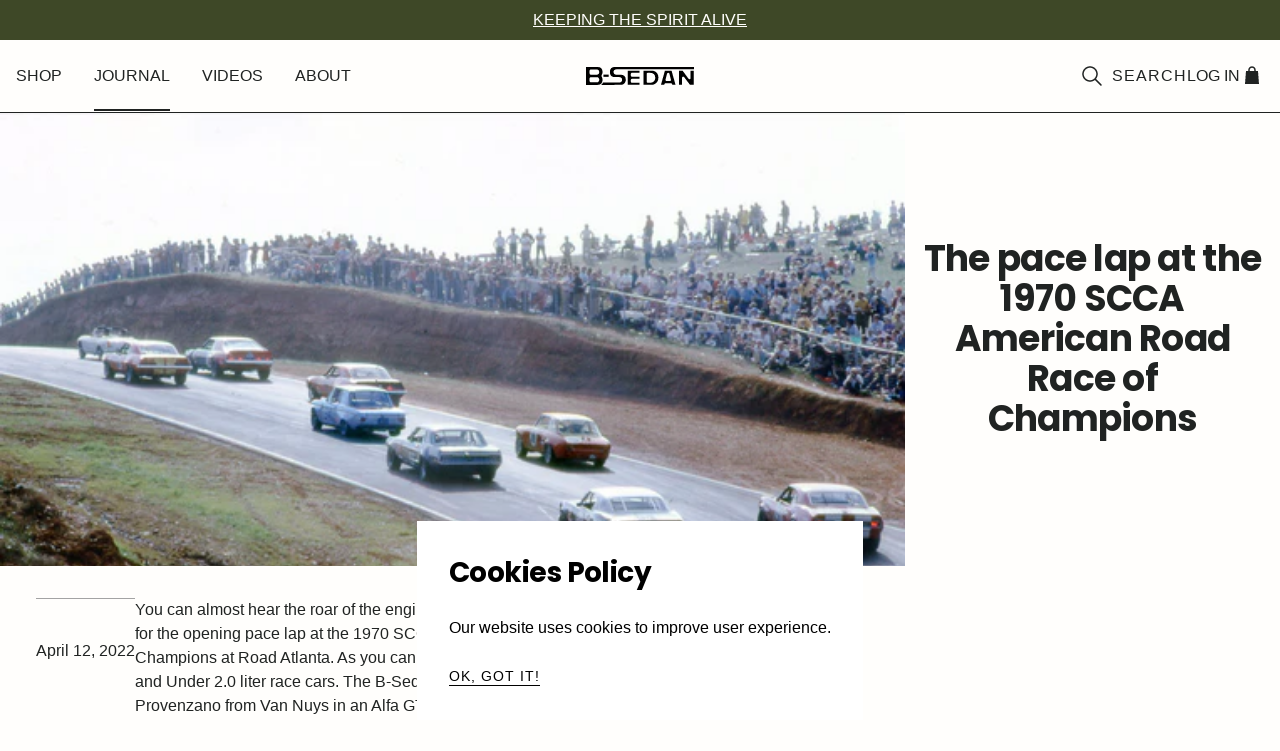

--- FILE ---
content_type: text/html; charset=utf-8
request_url: https://bsedan.com/en-gb/blogs/b-sedan/the-pace-lap-at-the-1970-scca-american-road-race-of-champions
body_size: 19007
content:
<!doctype html>
<html class='no-js js-animations--accent js-animations--motion' lang='en'>
  <head>
    <meta charset='utf-8'>
<meta http-equiv='X-UA-Compatible' content='IE=edge'>
<meta name='viewport' content='width=device-width,initial-scale=1'>
<meta name='theme-color' content='#202322'>
<link rel='canonical' href='https://bsedan.com/en-gb/blogs/b-sedan/the-pace-lap-at-the-1970-scca-american-road-race-of-champions'><link rel='icon' type='image/png' sizes='32x32' href='//bsedan.com/cdn/shop/files/Favicon.png?crop=center&height=32&v=1708526792&width=32'>
  <link rel='icon' type='image/png' sizes='16x16' href='//bsedan.com/cdn/shop/files/Favicon.png?crop=center&height=16&v=1708526792&width=16'><link rel='preconnect' href='https://fonts.shopifycdn.com' crossorigin><link rel='preload' as='font' href='//bsedan.com/cdn/fonts/poppins/poppins_n7.56758dcf284489feb014a026f3727f2f20a54626.woff2' type='font/woff2' crossorigin><title>
  The pace lap at the 1970 SCCA American Road Race of Champions
 &ndash; B Sedan</title>


  <meta name='description' content='You can almost hear the roar of the engines as the race cars bunch up 2 x 2 for the opening pace lap at the 1970 SCCA American Road Race of Champions at Road Atlanta. As you can see, the race was a blend of Over and Under 2.0 liter race cars. The B-Sedan class was won by Vic Provenzano from Van Nuys in an Alfa GTA with'>




<meta property="og:site_name" content="B Sedan">
<meta property="og:url" content="https://bsedan.com/en-gb/blogs/b-sedan/the-pace-lap-at-the-1970-scca-american-road-race-of-champions">
<meta property="og:title" content="The pace lap at the 1970 SCCA American Road Race of Champions">
<meta property="og:type" content="article">
<meta property="og:description" content="You can almost hear the roar of the engines as the race cars bunch up 2 x 2 for the opening pace lap at the 1970 SCCA American Road Race of Champions at Road Atlanta. As you can see, the race was a blend of Over and Under 2.0 liter race cars. The B-Sedan class was won by Vic Provenzano from Van Nuys in an Alfa GTA with"><meta property="og:image" content="http://bsedan.com/cdn/shop/articles/featured_530be95d-666f-481d-9be2-2b556b3d83c4.jpg?v=1649781946">
  <meta property="og:image:secure_url" content="https://bsedan.com/cdn/shop/articles/featured_530be95d-666f-481d-9be2-2b556b3d83c4.jpg?v=1649781946">
  <meta property="og:image:width" content="890">
  <meta property="og:image:height" content="593"><meta name="twitter:card" content="summary_large_image">
<meta name="twitter:title" content="The pace lap at the 1970 SCCA American Road Race of Champions">
<meta name="twitter:description" content="You can almost hear the roar of the engines as the race cars bunch up 2 x 2 for the opening pace lap at the 1970 SCCA American Road Race of Champions at Road Atlanta. As you can see, the race was a blend of Over and Under 2.0 liter race cars. The B-Sedan class was won by Vic Provenzano from Van Nuys in an Alfa GTA with">


<script>
  document.documentElement.className = document.documentElement.className.replace('no-js', 'js');
</script>


<script>
  window.shopUrl = 'https://bsedan.com';
  window.routes = {
    cart_add_url: '/en-gb/cart/add',
    cart_change_url: '/en-gb/cart/change',
    cart_update_url: '/en-gb/cart/update',
    cart_url: '/en-gb/cart',
    predictive_search_url: '/en-gb/search/suggest',
  };

  window.cartStrings = {
    error: `There was an error while updating your cart. Please try again.`,
    quantityError: `You can only add [quantity] of this item to your cart.`,
    freeShippingThreashold: `You are $ away from free standard shipping!`,
  };

  window.variantStrings = {
    addToCart: `Add to cart`,
    soldOut: `Sold out`,
    unavailable: `Unavailable`,
    unavailable_with_option: `[value] - Sold out`,
  };

  window.accessibilityStrings = {
    imageAvailable: `Image [index] is now available in gallery view`,
    shareSuccess: `Link copied to clipboard`,
    pauseSlideshow: `Pause slideshow`,
    playSlideshow: `Play slideshow`,
  };
</script>

<script>
  var slideshows = [];
  var main;
</script>

<style data-shopify>
  
  
  
  
  @font-face {
  font-family: Poppins;
  font-weight: 700;
  font-style: normal;
  font-display: swap;
  src: url("//bsedan.com/cdn/fonts/poppins/poppins_n7.56758dcf284489feb014a026f3727f2f20a54626.woff2") format("woff2"),
       url("//bsedan.com/cdn/fonts/poppins/poppins_n7.f34f55d9b3d3205d2cd6f64955ff4b36f0cfd8da.woff") format("woff");
}


  
    :root,
    .color-scheme-1 {
      --color-background: 255,250,240;
      
        --gradient-background: #fffaf0;
      
      --color-foreground: 32,35,34;
      --color-button: 32,35,34;
      --color-button-text: 255,250,240;
      --color-secondary-button: 255,250,240;
      --color-secondary-button-text: 32,35,34;
    }
  
    
    .color-scheme-2 {
      --color-background: 39,46,101;
      
        --gradient-background: #272e65;
      
      --color-foreground: 255,254,252;
      --color-button: 255,254,252;
      --color-button-text: 32,35,34;
      --color-secondary-button: 39,46,101;
      --color-secondary-button-text: 255,254,252;
    }
  
    
    .color-scheme-3 {
      --color-background: 62,72,39;
      
        --gradient-background: #3e4827;
      
      --color-foreground: 255,254,252;
      --color-button: 255,254,252;
      --color-button-text: 39,46,101;
      --color-secondary-button: 62,72,39;
      --color-secondary-button-text: 255,254,252;
    }
  
    
    .color-scheme-87164e59-675d-49b0-94ad-987e5bdbb8de {
      --color-background: 255,254,252;
      
        --gradient-background: #fffefc;
      
      --color-foreground: 32,35,34;
      --color-button: 32,35,34;
      --color-button-text: 255,254,252;
      --color-secondary-button: 255,254,252;
      --color-secondary-button-text: 32,35,34;
    }
  

  body, .color-scheme-1, .color-scheme-2, .color-scheme-3, .color-scheme-87164e59-675d-49b0-94ad-987e5bdbb8de {
    color: rgba(var(--color-foreground));
    background-color: rgb(var(--color-background), var(--background-transparency, 1));
    background: var(--gradient-background)
  }

  :root {--page-width-default: 1440px;
    --section-padding: 4.375rem;
    --z-index-overwrite: 9;
    --z-index-max: 2147483647;--font-body: Helvetica, Arial, sans-serif;
    --font-body-style: normal;
    --font-body-weight: 400;
    --font-body-scale: 1.0;

    --font-heading: Poppins, sans-serif;
    --font-heading-style: normal;
    --font-heading-weight: 700;
    --font-heading-scale: 1.0;--color-primary-text: #202322;
    --color-primary-background: #fffefc;
    --color-gradient: linear-gradient(0deg, rgba(0, 0, 0, 1), rgba(0, 0, 0, 0) 100%);
    --color-border: #A3A3A3;
    --color-placeholder: #171717;
    --color-focus: ;
    --color-primary-btn-text: ;
    --color-primary-btn-bg: ;
    --color-secondary-btn-text: ;
    --color-secondary-btn-bg: ;
    --color-scheme1-text: ;
    --color-scheme1-background: ;
    --color-scheme2-text: ;
    --color-scheme2-background: ;
    --color-scheme3-text: ;
    --color-scheme3-background: ;--media-padding: px;
    --media-border-opacity: 0.0;
    --media-border-width: px;
    --media-radius: px;
    --media-shadow-opacity: 0.0;
    --media-shadow-horizontal-offset: px;
    --media-shadow-vertical-offset: px;
    --media-shadow-blur-radius: px;



    --card-image-padding: 0.0rem;
    --card-corner-radius: 0.0rem;
    --card-text-alignment: ;
    --card-border-width: 0.0rem;
    --card-border-opacity: 0.0;
    --card-shadow-opacity: 0.0;
    --card-shadow-horizontal-offset: 0.0rem;
    --card-shadow-vertical-offset: 0.0rem;
    --card-shadow-blur-radius: 0.0rem;

    --badge-corner-radius: 0.0rem;

    --popup-border-width: px;
    --popup-border-opacity: 0.0;
    --popup-corner-radius: px;
    --popup-shadow-opacity: 0.0;
    --popup-shadow-horizontal-offset: px;
    --popup-shadow-vertical-offset: px;
    --popup-shadow-blur-radius: px;

    --drawer-border-width: px;
    --drawer-border-opacity: 0.0;
    --drawer-shadow-opacity: 0.0;
    --drawer-shadow-horizontal-offset: px;
    --drawer-shadow-vertical-offset: px;
    --drawer-shadow-blur-radius: px;

    --spacing-sections-desktop: px;
    --spacing-sections-mobile: 20px;

    --grid-desktop-vertical-spacing: px;
    --grid-desktop-horizontal-spacing: px;
    --grid-mobile-vertical-spacing: 0px;
    --grid-mobile-horizontal-spacing: 0px;

    --text-boxes-border-opacity: 0.0;
    --text-boxes-border-width: px;
    --text-boxes-radius: px;
    --text-boxes-shadow-opacity: 0.0;
    --text-boxes-shadow-horizontal-offset: px;
    --text-boxes-shadow-vertical-offset: px;
    --text-boxes-shadow-blur-radius: px;

    --buttons-radius: px;
    --buttons-radius-outset: 0px;
    --buttons-border-width: 0px;
    --buttons-border-opacity: 0.0;
    --buttons-shadow-opacity: 0.0;
    --buttons-shadow-horizontal-offset: px;
    --buttons-shadow-vertical-offset: px;
    --buttons-shadow-blur-radius: px;
    --buttons-border-offset: 0px;

    --inputs-radius: px;
    --inputs-border-width: px;
    --inputs-border-opacity: 0.0;
    --inputs-shadow-opacity: 0.0;
    --inputs-shadow-horizontal-offset: px;
    --inputs-margin-offset: 0px;
    --inputs-shadow-vertical-offset: px;
    --inputs-shadow-blur-radius: px;
    --inputs-radius-outset: 0px;

    --variant-pills-radius: px;
    --variant-pills-border-width: px;
    --variant-pills-border-opacity: 0.0;
    --variant-pills-shadow-opacity: 0.0;
    --variant-pills-shadow-horizontal-offset: px;
    --variant-pills-shadow-vertical-offset: px;
    --variant-pills-shadow-blur-radius: px;
  }
</style>



<script src='//bsedan.com/cdn/shop/t/6/assets/vendors.js?v=68539603780751650391752600840' defer='defer'></script>
<link href="//bsedan.com/cdn/shop/t/6/assets/vendors.css?v=56970927282177454681752600840" rel="stylesheet" type="text/css" media="all" />

<link id='MainCssPath' rel='stylesheet' href='//bsedan.com/cdn/shop/t/6/assets/main.css?v=41320360448490645311752600840' type='text/css' media='all'>
<script id='MainJsPath' src='//bsedan.com/cdn/shop/t/6/assets/main.js?v=116718599040934461891752600840' defer='defer'></script>
    <script>window.performance && window.performance.mark && window.performance.mark('shopify.content_for_header.start');</script><meta name="google-site-verification" content="reTS3WddR8Ho6MH58lGifcBNKTEfe5mN3V4EHNOpYp8">
<meta id="shopify-digital-wallet" name="shopify-digital-wallet" content="/56095342767/digital_wallets/dialog">
<meta name="shopify-checkout-api-token" content="a7a7c6fac8f757e4b1c65cc6344617dc">
<link rel="alternate" type="application/atom+xml" title="Feed" href="/en-gb/blogs/b-sedan.atom" />
<link rel="alternate" hreflang="x-default" href="https://bsedan.com/blogs/b-sedan/the-pace-lap-at-the-1970-scca-american-road-race-of-champions">
<link rel="alternate" hreflang="en" href="https://bsedan.com/blogs/b-sedan/the-pace-lap-at-the-1970-scca-american-road-race-of-champions">
<link rel="alternate" hreflang="en-AU" href="https://bsedan.com/en-au/blogs/b-sedan/the-pace-lap-at-the-1970-scca-american-road-race-of-champions">
<link rel="alternate" hreflang="en-GB" href="https://bsedan.com/en-gb/blogs/b-sedan/the-pace-lap-at-the-1970-scca-american-road-race-of-champions">
<script async="async" src="/checkouts/internal/preloads.js?locale=en-GB"></script>
<link rel="preconnect" href="https://shop.app" crossorigin="anonymous">
<script async="async" src="https://shop.app/checkouts/internal/preloads.js?locale=en-GB&shop_id=56095342767" crossorigin="anonymous"></script>
<script id="apple-pay-shop-capabilities" type="application/json">{"shopId":56095342767,"countryCode":"US","currencyCode":"GBP","merchantCapabilities":["supports3DS"],"merchantId":"gid:\/\/shopify\/Shop\/56095342767","merchantName":"B Sedan","requiredBillingContactFields":["postalAddress","email"],"requiredShippingContactFields":["postalAddress","email"],"shippingType":"shipping","supportedNetworks":["visa","masterCard","amex","discover","elo","jcb"],"total":{"type":"pending","label":"B Sedan","amount":"1.00"},"shopifyPaymentsEnabled":true,"supportsSubscriptions":true}</script>
<script id="shopify-features" type="application/json">{"accessToken":"a7a7c6fac8f757e4b1c65cc6344617dc","betas":["rich-media-storefront-analytics"],"domain":"bsedan.com","predictiveSearch":true,"shopId":56095342767,"locale":"en"}</script>
<script>var Shopify = Shopify || {};
Shopify.shop = "b-sedan.myshopify.com";
Shopify.locale = "en";
Shopify.currency = {"active":"GBP","rate":"0.74162396"};
Shopify.country = "GB";
Shopify.theme = {"name":"[ED- Liberty] Mega Menu Update | 7.15","id":145243570351,"schema_name":"elevated","schema_version":"1.0.0","theme_store_id":null,"role":"main"};
Shopify.theme.handle = "null";
Shopify.theme.style = {"id":null,"handle":null};
Shopify.cdnHost = "bsedan.com/cdn";
Shopify.routes = Shopify.routes || {};
Shopify.routes.root = "/en-gb/";</script>
<script type="module">!function(o){(o.Shopify=o.Shopify||{}).modules=!0}(window);</script>
<script>!function(o){function n(){var o=[];function n(){o.push(Array.prototype.slice.apply(arguments))}return n.q=o,n}var t=o.Shopify=o.Shopify||{};t.loadFeatures=n(),t.autoloadFeatures=n()}(window);</script>
<script>
  window.ShopifyPay = window.ShopifyPay || {};
  window.ShopifyPay.apiHost = "shop.app\/pay";
  window.ShopifyPay.redirectState = null;
</script>
<script id="shop-js-analytics" type="application/json">{"pageType":"article"}</script>
<script defer="defer" async type="module" src="//bsedan.com/cdn/shopifycloud/shop-js/modules/v2/client.init-shop-cart-sync_BN7fPSNr.en.esm.js"></script>
<script defer="defer" async type="module" src="//bsedan.com/cdn/shopifycloud/shop-js/modules/v2/chunk.common_Cbph3Kss.esm.js"></script>
<script defer="defer" async type="module" src="//bsedan.com/cdn/shopifycloud/shop-js/modules/v2/chunk.modal_DKumMAJ1.esm.js"></script>
<script type="module">
  await import("//bsedan.com/cdn/shopifycloud/shop-js/modules/v2/client.init-shop-cart-sync_BN7fPSNr.en.esm.js");
await import("//bsedan.com/cdn/shopifycloud/shop-js/modules/v2/chunk.common_Cbph3Kss.esm.js");
await import("//bsedan.com/cdn/shopifycloud/shop-js/modules/v2/chunk.modal_DKumMAJ1.esm.js");

  window.Shopify.SignInWithShop?.initShopCartSync?.({"fedCMEnabled":true,"windoidEnabled":true});

</script>
<script>
  window.Shopify = window.Shopify || {};
  if (!window.Shopify.featureAssets) window.Shopify.featureAssets = {};
  window.Shopify.featureAssets['shop-js'] = {"shop-cart-sync":["modules/v2/client.shop-cart-sync_CJVUk8Jm.en.esm.js","modules/v2/chunk.common_Cbph3Kss.esm.js","modules/v2/chunk.modal_DKumMAJ1.esm.js"],"init-fed-cm":["modules/v2/client.init-fed-cm_7Fvt41F4.en.esm.js","modules/v2/chunk.common_Cbph3Kss.esm.js","modules/v2/chunk.modal_DKumMAJ1.esm.js"],"init-shop-email-lookup-coordinator":["modules/v2/client.init-shop-email-lookup-coordinator_Cc088_bR.en.esm.js","modules/v2/chunk.common_Cbph3Kss.esm.js","modules/v2/chunk.modal_DKumMAJ1.esm.js"],"init-windoid":["modules/v2/client.init-windoid_hPopwJRj.en.esm.js","modules/v2/chunk.common_Cbph3Kss.esm.js","modules/v2/chunk.modal_DKumMAJ1.esm.js"],"shop-button":["modules/v2/client.shop-button_B0jaPSNF.en.esm.js","modules/v2/chunk.common_Cbph3Kss.esm.js","modules/v2/chunk.modal_DKumMAJ1.esm.js"],"shop-cash-offers":["modules/v2/client.shop-cash-offers_DPIskqss.en.esm.js","modules/v2/chunk.common_Cbph3Kss.esm.js","modules/v2/chunk.modal_DKumMAJ1.esm.js"],"shop-toast-manager":["modules/v2/client.shop-toast-manager_CK7RT69O.en.esm.js","modules/v2/chunk.common_Cbph3Kss.esm.js","modules/v2/chunk.modal_DKumMAJ1.esm.js"],"init-shop-cart-sync":["modules/v2/client.init-shop-cart-sync_BN7fPSNr.en.esm.js","modules/v2/chunk.common_Cbph3Kss.esm.js","modules/v2/chunk.modal_DKumMAJ1.esm.js"],"init-customer-accounts-sign-up":["modules/v2/client.init-customer-accounts-sign-up_CfPf4CXf.en.esm.js","modules/v2/client.shop-login-button_DeIztwXF.en.esm.js","modules/v2/chunk.common_Cbph3Kss.esm.js","modules/v2/chunk.modal_DKumMAJ1.esm.js"],"pay-button":["modules/v2/client.pay-button_CgIwFSYN.en.esm.js","modules/v2/chunk.common_Cbph3Kss.esm.js","modules/v2/chunk.modal_DKumMAJ1.esm.js"],"init-customer-accounts":["modules/v2/client.init-customer-accounts_DQ3x16JI.en.esm.js","modules/v2/client.shop-login-button_DeIztwXF.en.esm.js","modules/v2/chunk.common_Cbph3Kss.esm.js","modules/v2/chunk.modal_DKumMAJ1.esm.js"],"avatar":["modules/v2/client.avatar_BTnouDA3.en.esm.js"],"init-shop-for-new-customer-accounts":["modules/v2/client.init-shop-for-new-customer-accounts_CsZy_esa.en.esm.js","modules/v2/client.shop-login-button_DeIztwXF.en.esm.js","modules/v2/chunk.common_Cbph3Kss.esm.js","modules/v2/chunk.modal_DKumMAJ1.esm.js"],"shop-follow-button":["modules/v2/client.shop-follow-button_BRMJjgGd.en.esm.js","modules/v2/chunk.common_Cbph3Kss.esm.js","modules/v2/chunk.modal_DKumMAJ1.esm.js"],"checkout-modal":["modules/v2/client.checkout-modal_B9Drz_yf.en.esm.js","modules/v2/chunk.common_Cbph3Kss.esm.js","modules/v2/chunk.modal_DKumMAJ1.esm.js"],"shop-login-button":["modules/v2/client.shop-login-button_DeIztwXF.en.esm.js","modules/v2/chunk.common_Cbph3Kss.esm.js","modules/v2/chunk.modal_DKumMAJ1.esm.js"],"lead-capture":["modules/v2/client.lead-capture_DXYzFM3R.en.esm.js","modules/v2/chunk.common_Cbph3Kss.esm.js","modules/v2/chunk.modal_DKumMAJ1.esm.js"],"shop-login":["modules/v2/client.shop-login_CA5pJqmO.en.esm.js","modules/v2/chunk.common_Cbph3Kss.esm.js","modules/v2/chunk.modal_DKumMAJ1.esm.js"],"payment-terms":["modules/v2/client.payment-terms_BxzfvcZJ.en.esm.js","modules/v2/chunk.common_Cbph3Kss.esm.js","modules/v2/chunk.modal_DKumMAJ1.esm.js"]};
</script>
<script>(function() {
  var isLoaded = false;
  function asyncLoad() {
    if (isLoaded) return;
    isLoaded = true;
    var urls = ["\/\/cdn.shopify.com\/proxy\/d8129e7f3d251c73ee4fe11a9eeb6389db5a80f6c0b3b71bd0a5787e0a313d84\/cdn.nfcube.com\/instafeed-80f1ca6c2a0ed7fc20e3df9d8bb39dfe.js?shop=b-sedan.myshopify.com\u0026sp-cache-control=cHVibGljLCBtYXgtYWdlPTkwMA"];
    for (var i = 0; i < urls.length; i++) {
      var s = document.createElement('script');
      s.type = 'text/javascript';
      s.async = true;
      s.src = urls[i];
      var x = document.getElementsByTagName('script')[0];
      x.parentNode.insertBefore(s, x);
    }
  };
  if(window.attachEvent) {
    window.attachEvent('onload', asyncLoad);
  } else {
    window.addEventListener('load', asyncLoad, false);
  }
})();</script>
<script id="__st">var __st={"a":56095342767,"offset":-28800,"reqid":"74f604b8-e02d-427c-98f7-5e2666d670c6-1769866216","pageurl":"bsedan.com\/en-gb\/blogs\/b-sedan\/the-pace-lap-at-the-1970-scca-american-road-race-of-champions","s":"articles-558189805743","u":"49be4c49a206","p":"article","rtyp":"article","rid":558189805743};</script>
<script>window.ShopifyPaypalV4VisibilityTracking = true;</script>
<script id="captcha-bootstrap">!function(){'use strict';const t='contact',e='account',n='new_comment',o=[[t,t],['blogs',n],['comments',n],[t,'customer']],c=[[e,'customer_login'],[e,'guest_login'],[e,'recover_customer_password'],[e,'create_customer']],r=t=>t.map((([t,e])=>`form[action*='/${t}']:not([data-nocaptcha='true']) input[name='form_type'][value='${e}']`)).join(','),a=t=>()=>t?[...document.querySelectorAll(t)].map((t=>t.form)):[];function s(){const t=[...o],e=r(t);return a(e)}const i='password',u='form_key',d=['recaptcha-v3-token','g-recaptcha-response','h-captcha-response',i],f=()=>{try{return window.sessionStorage}catch{return}},m='__shopify_v',_=t=>t.elements[u];function p(t,e,n=!1){try{const o=window.sessionStorage,c=JSON.parse(o.getItem(e)),{data:r}=function(t){const{data:e,action:n}=t;return t[m]||n?{data:e,action:n}:{data:t,action:n}}(c);for(const[e,n]of Object.entries(r))t.elements[e]&&(t.elements[e].value=n);n&&o.removeItem(e)}catch(o){console.error('form repopulation failed',{error:o})}}const l='form_type',E='cptcha';function T(t){t.dataset[E]=!0}const w=window,h=w.document,L='Shopify',v='ce_forms',y='captcha';let A=!1;((t,e)=>{const n=(g='f06e6c50-85a8-45c8-87d0-21a2b65856fe',I='https://cdn.shopify.com/shopifycloud/storefront-forms-hcaptcha/ce_storefront_forms_captcha_hcaptcha.v1.5.2.iife.js',D={infoText:'Protected by hCaptcha',privacyText:'Privacy',termsText:'Terms'},(t,e,n)=>{const o=w[L][v],c=o.bindForm;if(c)return c(t,g,e,D).then(n);var r;o.q.push([[t,g,e,D],n]),r=I,A||(h.body.append(Object.assign(h.createElement('script'),{id:'captcha-provider',async:!0,src:r})),A=!0)});var g,I,D;w[L]=w[L]||{},w[L][v]=w[L][v]||{},w[L][v].q=[],w[L][y]=w[L][y]||{},w[L][y].protect=function(t,e){n(t,void 0,e),T(t)},Object.freeze(w[L][y]),function(t,e,n,w,h,L){const[v,y,A,g]=function(t,e,n){const i=e?o:[],u=t?c:[],d=[...i,...u],f=r(d),m=r(i),_=r(d.filter((([t,e])=>n.includes(e))));return[a(f),a(m),a(_),s()]}(w,h,L),I=t=>{const e=t.target;return e instanceof HTMLFormElement?e:e&&e.form},D=t=>v().includes(t);t.addEventListener('submit',(t=>{const e=I(t);if(!e)return;const n=D(e)&&!e.dataset.hcaptchaBound&&!e.dataset.recaptchaBound,o=_(e),c=g().includes(e)&&(!o||!o.value);(n||c)&&t.preventDefault(),c&&!n&&(function(t){try{if(!f())return;!function(t){const e=f();if(!e)return;const n=_(t);if(!n)return;const o=n.value;o&&e.removeItem(o)}(t);const e=Array.from(Array(32),(()=>Math.random().toString(36)[2])).join('');!function(t,e){_(t)||t.append(Object.assign(document.createElement('input'),{type:'hidden',name:u})),t.elements[u].value=e}(t,e),function(t,e){const n=f();if(!n)return;const o=[...t.querySelectorAll(`input[type='${i}']`)].map((({name:t})=>t)),c=[...d,...o],r={};for(const[a,s]of new FormData(t).entries())c.includes(a)||(r[a]=s);n.setItem(e,JSON.stringify({[m]:1,action:t.action,data:r}))}(t,e)}catch(e){console.error('failed to persist form',e)}}(e),e.submit())}));const S=(t,e)=>{t&&!t.dataset[E]&&(n(t,e.some((e=>e===t))),T(t))};for(const o of['focusin','change'])t.addEventListener(o,(t=>{const e=I(t);D(e)&&S(e,y())}));const B=e.get('form_key'),M=e.get(l),P=B&&M;t.addEventListener('DOMContentLoaded',(()=>{const t=y();if(P)for(const e of t)e.elements[l].value===M&&p(e,B);[...new Set([...A(),...v().filter((t=>'true'===t.dataset.shopifyCaptcha))])].forEach((e=>S(e,t)))}))}(h,new URLSearchParams(w.location.search),n,t,e,['guest_login'])})(!0,!0)}();</script>
<script integrity="sha256-4kQ18oKyAcykRKYeNunJcIwy7WH5gtpwJnB7kiuLZ1E=" data-source-attribution="shopify.loadfeatures" defer="defer" src="//bsedan.com/cdn/shopifycloud/storefront/assets/storefront/load_feature-a0a9edcb.js" crossorigin="anonymous"></script>
<script crossorigin="anonymous" defer="defer" src="//bsedan.com/cdn/shopifycloud/storefront/assets/shopify_pay/storefront-65b4c6d7.js?v=20250812"></script>
<script data-source-attribution="shopify.dynamic_checkout.dynamic.init">var Shopify=Shopify||{};Shopify.PaymentButton=Shopify.PaymentButton||{isStorefrontPortableWallets:!0,init:function(){window.Shopify.PaymentButton.init=function(){};var t=document.createElement("script");t.src="https://bsedan.com/cdn/shopifycloud/portable-wallets/latest/portable-wallets.en.js",t.type="module",document.head.appendChild(t)}};
</script>
<script data-source-attribution="shopify.dynamic_checkout.buyer_consent">
  function portableWalletsHideBuyerConsent(e){var t=document.getElementById("shopify-buyer-consent"),n=document.getElementById("shopify-subscription-policy-button");t&&n&&(t.classList.add("hidden"),t.setAttribute("aria-hidden","true"),n.removeEventListener("click",e))}function portableWalletsShowBuyerConsent(e){var t=document.getElementById("shopify-buyer-consent"),n=document.getElementById("shopify-subscription-policy-button");t&&n&&(t.classList.remove("hidden"),t.removeAttribute("aria-hidden"),n.addEventListener("click",e))}window.Shopify?.PaymentButton&&(window.Shopify.PaymentButton.hideBuyerConsent=portableWalletsHideBuyerConsent,window.Shopify.PaymentButton.showBuyerConsent=portableWalletsShowBuyerConsent);
</script>
<script data-source-attribution="shopify.dynamic_checkout.cart.bootstrap">document.addEventListener("DOMContentLoaded",(function(){function t(){return document.querySelector("shopify-accelerated-checkout-cart, shopify-accelerated-checkout")}if(t())Shopify.PaymentButton.init();else{new MutationObserver((function(e,n){t()&&(Shopify.PaymentButton.init(),n.disconnect())})).observe(document.body,{childList:!0,subtree:!0})}}));
</script>
<link id="shopify-accelerated-checkout-styles" rel="stylesheet" media="screen" href="https://bsedan.com/cdn/shopifycloud/portable-wallets/latest/accelerated-checkout-backwards-compat.css" crossorigin="anonymous">
<style id="shopify-accelerated-checkout-cart">
        #shopify-buyer-consent {
  margin-top: 1em;
  display: inline-block;
  width: 100%;
}

#shopify-buyer-consent.hidden {
  display: none;
}

#shopify-subscription-policy-button {
  background: none;
  border: none;
  padding: 0;
  text-decoration: underline;
  font-size: inherit;
  cursor: pointer;
}

#shopify-subscription-policy-button::before {
  box-shadow: none;
}

      </style>
<script id="sections-script" data-sections="footer" defer="defer" src="//bsedan.com/cdn/shop/t/6/compiled_assets/scripts.js?v=386"></script>
<script>window.performance && window.performance.mark && window.performance.mark('shopify.content_for_header.end');</script>
  <link href="https://monorail-edge.shopifysvc.com" rel="dns-prefetch">
<script>(function(){if ("sendBeacon" in navigator && "performance" in window) {try {var session_token_from_headers = performance.getEntriesByType('navigation')[0].serverTiming.find(x => x.name == '_s').description;} catch {var session_token_from_headers = undefined;}var session_cookie_matches = document.cookie.match(/_shopify_s=([^;]*)/);var session_token_from_cookie = session_cookie_matches && session_cookie_matches.length === 2 ? session_cookie_matches[1] : "";var session_token = session_token_from_headers || session_token_from_cookie || "";function handle_abandonment_event(e) {var entries = performance.getEntries().filter(function(entry) {return /monorail-edge.shopifysvc.com/.test(entry.name);});if (!window.abandonment_tracked && entries.length === 0) {window.abandonment_tracked = true;var currentMs = Date.now();var navigation_start = performance.timing.navigationStart;var payload = {shop_id: 56095342767,url: window.location.href,navigation_start,duration: currentMs - navigation_start,session_token,page_type: "article"};window.navigator.sendBeacon("https://monorail-edge.shopifysvc.com/v1/produce", JSON.stringify({schema_id: "online_store_buyer_site_abandonment/1.1",payload: payload,metadata: {event_created_at_ms: currentMs,event_sent_at_ms: currentMs}}));}}window.addEventListener('pagehide', handle_abandonment_event);}}());</script>
<script id="web-pixels-manager-setup">(function e(e,d,r,n,o){if(void 0===o&&(o={}),!Boolean(null===(a=null===(i=window.Shopify)||void 0===i?void 0:i.analytics)||void 0===a?void 0:a.replayQueue)){var i,a;window.Shopify=window.Shopify||{};var t=window.Shopify;t.analytics=t.analytics||{};var s=t.analytics;s.replayQueue=[],s.publish=function(e,d,r){return s.replayQueue.push([e,d,r]),!0};try{self.performance.mark("wpm:start")}catch(e){}var l=function(){var e={modern:/Edge?\/(1{2}[4-9]|1[2-9]\d|[2-9]\d{2}|\d{4,})\.\d+(\.\d+|)|Firefox\/(1{2}[4-9]|1[2-9]\d|[2-9]\d{2}|\d{4,})\.\d+(\.\d+|)|Chrom(ium|e)\/(9{2}|\d{3,})\.\d+(\.\d+|)|(Maci|X1{2}).+ Version\/(15\.\d+|(1[6-9]|[2-9]\d|\d{3,})\.\d+)([,.]\d+|)( \(\w+\)|)( Mobile\/\w+|) Safari\/|Chrome.+OPR\/(9{2}|\d{3,})\.\d+\.\d+|(CPU[ +]OS|iPhone[ +]OS|CPU[ +]iPhone|CPU IPhone OS|CPU iPad OS)[ +]+(15[._]\d+|(1[6-9]|[2-9]\d|\d{3,})[._]\d+)([._]\d+|)|Android:?[ /-](13[3-9]|1[4-9]\d|[2-9]\d{2}|\d{4,})(\.\d+|)(\.\d+|)|Android.+Firefox\/(13[5-9]|1[4-9]\d|[2-9]\d{2}|\d{4,})\.\d+(\.\d+|)|Android.+Chrom(ium|e)\/(13[3-9]|1[4-9]\d|[2-9]\d{2}|\d{4,})\.\d+(\.\d+|)|SamsungBrowser\/([2-9]\d|\d{3,})\.\d+/,legacy:/Edge?\/(1[6-9]|[2-9]\d|\d{3,})\.\d+(\.\d+|)|Firefox\/(5[4-9]|[6-9]\d|\d{3,})\.\d+(\.\d+|)|Chrom(ium|e)\/(5[1-9]|[6-9]\d|\d{3,})\.\d+(\.\d+|)([\d.]+$|.*Safari\/(?![\d.]+ Edge\/[\d.]+$))|(Maci|X1{2}).+ Version\/(10\.\d+|(1[1-9]|[2-9]\d|\d{3,})\.\d+)([,.]\d+|)( \(\w+\)|)( Mobile\/\w+|) Safari\/|Chrome.+OPR\/(3[89]|[4-9]\d|\d{3,})\.\d+\.\d+|(CPU[ +]OS|iPhone[ +]OS|CPU[ +]iPhone|CPU IPhone OS|CPU iPad OS)[ +]+(10[._]\d+|(1[1-9]|[2-9]\d|\d{3,})[._]\d+)([._]\d+|)|Android:?[ /-](13[3-9]|1[4-9]\d|[2-9]\d{2}|\d{4,})(\.\d+|)(\.\d+|)|Mobile Safari.+OPR\/([89]\d|\d{3,})\.\d+\.\d+|Android.+Firefox\/(13[5-9]|1[4-9]\d|[2-9]\d{2}|\d{4,})\.\d+(\.\d+|)|Android.+Chrom(ium|e)\/(13[3-9]|1[4-9]\d|[2-9]\d{2}|\d{4,})\.\d+(\.\d+|)|Android.+(UC? ?Browser|UCWEB|U3)[ /]?(15\.([5-9]|\d{2,})|(1[6-9]|[2-9]\d|\d{3,})\.\d+)\.\d+|SamsungBrowser\/(5\.\d+|([6-9]|\d{2,})\.\d+)|Android.+MQ{2}Browser\/(14(\.(9|\d{2,})|)|(1[5-9]|[2-9]\d|\d{3,})(\.\d+|))(\.\d+|)|K[Aa][Ii]OS\/(3\.\d+|([4-9]|\d{2,})\.\d+)(\.\d+|)/},d=e.modern,r=e.legacy,n=navigator.userAgent;return n.match(d)?"modern":n.match(r)?"legacy":"unknown"}(),u="modern"===l?"modern":"legacy",c=(null!=n?n:{modern:"",legacy:""})[u],f=function(e){return[e.baseUrl,"/wpm","/b",e.hashVersion,"modern"===e.buildTarget?"m":"l",".js"].join("")}({baseUrl:d,hashVersion:r,buildTarget:u}),m=function(e){var d=e.version,r=e.bundleTarget,n=e.surface,o=e.pageUrl,i=e.monorailEndpoint;return{emit:function(e){var a=e.status,t=e.errorMsg,s=(new Date).getTime(),l=JSON.stringify({metadata:{event_sent_at_ms:s},events:[{schema_id:"web_pixels_manager_load/3.1",payload:{version:d,bundle_target:r,page_url:o,status:a,surface:n,error_msg:t},metadata:{event_created_at_ms:s}}]});if(!i)return console&&console.warn&&console.warn("[Web Pixels Manager] No Monorail endpoint provided, skipping logging."),!1;try{return self.navigator.sendBeacon.bind(self.navigator)(i,l)}catch(e){}var u=new XMLHttpRequest;try{return u.open("POST",i,!0),u.setRequestHeader("Content-Type","text/plain"),u.send(l),!0}catch(e){return console&&console.warn&&console.warn("[Web Pixels Manager] Got an unhandled error while logging to Monorail."),!1}}}}({version:r,bundleTarget:l,surface:e.surface,pageUrl:self.location.href,monorailEndpoint:e.monorailEndpoint});try{o.browserTarget=l,function(e){var d=e.src,r=e.async,n=void 0===r||r,o=e.onload,i=e.onerror,a=e.sri,t=e.scriptDataAttributes,s=void 0===t?{}:t,l=document.createElement("script"),u=document.querySelector("head"),c=document.querySelector("body");if(l.async=n,l.src=d,a&&(l.integrity=a,l.crossOrigin="anonymous"),s)for(var f in s)if(Object.prototype.hasOwnProperty.call(s,f))try{l.dataset[f]=s[f]}catch(e){}if(o&&l.addEventListener("load",o),i&&l.addEventListener("error",i),u)u.appendChild(l);else{if(!c)throw new Error("Did not find a head or body element to append the script");c.appendChild(l)}}({src:f,async:!0,onload:function(){if(!function(){var e,d;return Boolean(null===(d=null===(e=window.Shopify)||void 0===e?void 0:e.analytics)||void 0===d?void 0:d.initialized)}()){var d=window.webPixelsManager.init(e)||void 0;if(d){var r=window.Shopify.analytics;r.replayQueue.forEach((function(e){var r=e[0],n=e[1],o=e[2];d.publishCustomEvent(r,n,o)})),r.replayQueue=[],r.publish=d.publishCustomEvent,r.visitor=d.visitor,r.initialized=!0}}},onerror:function(){return m.emit({status:"failed",errorMsg:"".concat(f," has failed to load")})},sri:function(e){var d=/^sha384-[A-Za-z0-9+/=]+$/;return"string"==typeof e&&d.test(e)}(c)?c:"",scriptDataAttributes:o}),m.emit({status:"loading"})}catch(e){m.emit({status:"failed",errorMsg:(null==e?void 0:e.message)||"Unknown error"})}}})({shopId: 56095342767,storefrontBaseUrl: "https://bsedan.com",extensionsBaseUrl: "https://extensions.shopifycdn.com/cdn/shopifycloud/web-pixels-manager",monorailEndpoint: "https://monorail-edge.shopifysvc.com/unstable/produce_batch",surface: "storefront-renderer",enabledBetaFlags: ["2dca8a86"],webPixelsConfigList: [{"id":"537362607","configuration":"{\"config\":\"{\\\"pixel_id\\\":\\\"G-J587W1D0G0\\\",\\\"target_country\\\":\\\"US\\\",\\\"gtag_events\\\":[{\\\"type\\\":\\\"begin_checkout\\\",\\\"action_label\\\":\\\"G-J587W1D0G0\\\"},{\\\"type\\\":\\\"search\\\",\\\"action_label\\\":\\\"G-J587W1D0G0\\\"},{\\\"type\\\":\\\"view_item\\\",\\\"action_label\\\":[\\\"G-J587W1D0G0\\\",\\\"MC-T7R7DR89V8\\\"]},{\\\"type\\\":\\\"purchase\\\",\\\"action_label\\\":[\\\"G-J587W1D0G0\\\",\\\"MC-T7R7DR89V8\\\"]},{\\\"type\\\":\\\"page_view\\\",\\\"action_label\\\":[\\\"G-J587W1D0G0\\\",\\\"MC-T7R7DR89V8\\\"]},{\\\"type\\\":\\\"add_payment_info\\\",\\\"action_label\\\":\\\"G-J587W1D0G0\\\"},{\\\"type\\\":\\\"add_to_cart\\\",\\\"action_label\\\":\\\"G-J587W1D0G0\\\"}],\\\"enable_monitoring_mode\\\":false}\"}","eventPayloadVersion":"v1","runtimeContext":"OPEN","scriptVersion":"b2a88bafab3e21179ed38636efcd8a93","type":"APP","apiClientId":1780363,"privacyPurposes":[],"dataSharingAdjustments":{"protectedCustomerApprovalScopes":["read_customer_address","read_customer_email","read_customer_name","read_customer_personal_data","read_customer_phone"]}},{"id":"shopify-app-pixel","configuration":"{}","eventPayloadVersion":"v1","runtimeContext":"STRICT","scriptVersion":"0450","apiClientId":"shopify-pixel","type":"APP","privacyPurposes":["ANALYTICS","MARKETING"]},{"id":"shopify-custom-pixel","eventPayloadVersion":"v1","runtimeContext":"LAX","scriptVersion":"0450","apiClientId":"shopify-pixel","type":"CUSTOM","privacyPurposes":["ANALYTICS","MARKETING"]}],isMerchantRequest: false,initData: {"shop":{"name":"B Sedan","paymentSettings":{"currencyCode":"USD"},"myshopifyDomain":"b-sedan.myshopify.com","countryCode":"US","storefrontUrl":"https:\/\/bsedan.com\/en-gb"},"customer":null,"cart":null,"checkout":null,"productVariants":[],"purchasingCompany":null},},"https://bsedan.com/cdn","1d2a099fw23dfb22ep557258f5m7a2edbae",{"modern":"","legacy":""},{"shopId":"56095342767","storefrontBaseUrl":"https:\/\/bsedan.com","extensionBaseUrl":"https:\/\/extensions.shopifycdn.com\/cdn\/shopifycloud\/web-pixels-manager","surface":"storefront-renderer","enabledBetaFlags":"[\"2dca8a86\"]","isMerchantRequest":"false","hashVersion":"1d2a099fw23dfb22ep557258f5m7a2edbae","publish":"custom","events":"[[\"page_viewed\",{}]]"});</script><script>
  window.ShopifyAnalytics = window.ShopifyAnalytics || {};
  window.ShopifyAnalytics.meta = window.ShopifyAnalytics.meta || {};
  window.ShopifyAnalytics.meta.currency = 'GBP';
  var meta = {"page":{"pageType":"article","resourceType":"article","resourceId":558189805743,"requestId":"74f604b8-e02d-427c-98f7-5e2666d670c6-1769866216"}};
  for (var attr in meta) {
    window.ShopifyAnalytics.meta[attr] = meta[attr];
  }
</script>
<script class="analytics">
  (function () {
    var customDocumentWrite = function(content) {
      var jquery = null;

      if (window.jQuery) {
        jquery = window.jQuery;
      } else if (window.Checkout && window.Checkout.$) {
        jquery = window.Checkout.$;
      }

      if (jquery) {
        jquery('body').append(content);
      }
    };

    var hasLoggedConversion = function(token) {
      if (token) {
        return document.cookie.indexOf('loggedConversion=' + token) !== -1;
      }
      return false;
    }

    var setCookieIfConversion = function(token) {
      if (token) {
        var twoMonthsFromNow = new Date(Date.now());
        twoMonthsFromNow.setMonth(twoMonthsFromNow.getMonth() + 2);

        document.cookie = 'loggedConversion=' + token + '; expires=' + twoMonthsFromNow;
      }
    }

    var trekkie = window.ShopifyAnalytics.lib = window.trekkie = window.trekkie || [];
    if (trekkie.integrations) {
      return;
    }
    trekkie.methods = [
      'identify',
      'page',
      'ready',
      'track',
      'trackForm',
      'trackLink'
    ];
    trekkie.factory = function(method) {
      return function() {
        var args = Array.prototype.slice.call(arguments);
        args.unshift(method);
        trekkie.push(args);
        return trekkie;
      };
    };
    for (var i = 0; i < trekkie.methods.length; i++) {
      var key = trekkie.methods[i];
      trekkie[key] = trekkie.factory(key);
    }
    trekkie.load = function(config) {
      trekkie.config = config || {};
      trekkie.config.initialDocumentCookie = document.cookie;
      var first = document.getElementsByTagName('script')[0];
      var script = document.createElement('script');
      script.type = 'text/javascript';
      script.onerror = function(e) {
        var scriptFallback = document.createElement('script');
        scriptFallback.type = 'text/javascript';
        scriptFallback.onerror = function(error) {
                var Monorail = {
      produce: function produce(monorailDomain, schemaId, payload) {
        var currentMs = new Date().getTime();
        var event = {
          schema_id: schemaId,
          payload: payload,
          metadata: {
            event_created_at_ms: currentMs,
            event_sent_at_ms: currentMs
          }
        };
        return Monorail.sendRequest("https://" + monorailDomain + "/v1/produce", JSON.stringify(event));
      },
      sendRequest: function sendRequest(endpointUrl, payload) {
        // Try the sendBeacon API
        if (window && window.navigator && typeof window.navigator.sendBeacon === 'function' && typeof window.Blob === 'function' && !Monorail.isIos12()) {
          var blobData = new window.Blob([payload], {
            type: 'text/plain'
          });

          if (window.navigator.sendBeacon(endpointUrl, blobData)) {
            return true;
          } // sendBeacon was not successful

        } // XHR beacon

        var xhr = new XMLHttpRequest();

        try {
          xhr.open('POST', endpointUrl);
          xhr.setRequestHeader('Content-Type', 'text/plain');
          xhr.send(payload);
        } catch (e) {
          console.log(e);
        }

        return false;
      },
      isIos12: function isIos12() {
        return window.navigator.userAgent.lastIndexOf('iPhone; CPU iPhone OS 12_') !== -1 || window.navigator.userAgent.lastIndexOf('iPad; CPU OS 12_') !== -1;
      }
    };
    Monorail.produce('monorail-edge.shopifysvc.com',
      'trekkie_storefront_load_errors/1.1',
      {shop_id: 56095342767,
      theme_id: 145243570351,
      app_name: "storefront",
      context_url: window.location.href,
      source_url: "//bsedan.com/cdn/s/trekkie.storefront.c59ea00e0474b293ae6629561379568a2d7c4bba.min.js"});

        };
        scriptFallback.async = true;
        scriptFallback.src = '//bsedan.com/cdn/s/trekkie.storefront.c59ea00e0474b293ae6629561379568a2d7c4bba.min.js';
        first.parentNode.insertBefore(scriptFallback, first);
      };
      script.async = true;
      script.src = '//bsedan.com/cdn/s/trekkie.storefront.c59ea00e0474b293ae6629561379568a2d7c4bba.min.js';
      first.parentNode.insertBefore(script, first);
    };
    trekkie.load(
      {"Trekkie":{"appName":"storefront","development":false,"defaultAttributes":{"shopId":56095342767,"isMerchantRequest":null,"themeId":145243570351,"themeCityHash":"14504490599709632755","contentLanguage":"en","currency":"GBP","eventMetadataId":"a3414af3-e40e-4d4e-9279-6a3f299fd40c"},"isServerSideCookieWritingEnabled":true,"monorailRegion":"shop_domain","enabledBetaFlags":["65f19447","b5387b81"]},"Session Attribution":{},"S2S":{"facebookCapiEnabled":false,"source":"trekkie-storefront-renderer","apiClientId":580111}}
    );

    var loaded = false;
    trekkie.ready(function() {
      if (loaded) return;
      loaded = true;

      window.ShopifyAnalytics.lib = window.trekkie;

      var originalDocumentWrite = document.write;
      document.write = customDocumentWrite;
      try { window.ShopifyAnalytics.merchantGoogleAnalytics.call(this); } catch(error) {};
      document.write = originalDocumentWrite;

      window.ShopifyAnalytics.lib.page(null,{"pageType":"article","resourceType":"article","resourceId":558189805743,"requestId":"74f604b8-e02d-427c-98f7-5e2666d670c6-1769866216","shopifyEmitted":true});

      var match = window.location.pathname.match(/checkouts\/(.+)\/(thank_you|post_purchase)/)
      var token = match? match[1]: undefined;
      if (!hasLoggedConversion(token)) {
        setCookieIfConversion(token);
        
      }
    });


        var eventsListenerScript = document.createElement('script');
        eventsListenerScript.async = true;
        eventsListenerScript.src = "//bsedan.com/cdn/shopifycloud/storefront/assets/shop_events_listener-3da45d37.js";
        document.getElementsByTagName('head')[0].appendChild(eventsListenerScript);

})();</script>
  <script>
  if (!window.ga || (window.ga && typeof window.ga !== 'function')) {
    window.ga = function ga() {
      (window.ga.q = window.ga.q || []).push(arguments);
      if (window.Shopify && window.Shopify.analytics && typeof window.Shopify.analytics.publish === 'function') {
        window.Shopify.analytics.publish("ga_stub_called", {}, {sendTo: "google_osp_migration"});
      }
      console.error("Shopify's Google Analytics stub called with:", Array.from(arguments), "\nSee https://help.shopify.com/manual/promoting-marketing/pixels/pixel-migration#google for more information.");
    };
    if (window.Shopify && window.Shopify.analytics && typeof window.Shopify.analytics.publish === 'function') {
      window.Shopify.analytics.publish("ga_stub_initialized", {}, {sendTo: "google_osp_migration"});
    }
  }
</script>
<script
  defer
  src="https://bsedan.com/cdn/shopifycloud/perf-kit/shopify-perf-kit-3.1.0.min.js"
  data-application="storefront-renderer"
  data-shop-id="56095342767"
  data-render-region="gcp-us-central1"
  data-page-type="article"
  data-theme-instance-id="145243570351"
  data-theme-name="elevated"
  data-theme-version="1.0.0"
  data-monorail-region="shop_domain"
  data-resource-timing-sampling-rate="10"
  data-shs="true"
  data-shs-beacon="true"
  data-shs-export-with-fetch="true"
  data-shs-logs-sample-rate="1"
  data-shs-beacon-endpoint="https://bsedan.com/api/collect"
></script>
</head>

  <body class='template-article'>
    <a class='skip-to-content-link button visually-hidden' href='#MainContent'>
      Skip to content
    </a>

    <div id="shopify-section-announcement-bar" class="shopify-section"><div class="announcement-bar layout--marquee color-scheme-3" role="region">
    <div  class="flex jcc aic">
			<div class="splide__track">
				<ul class="splide__list"><li class="splide__slide">                              
                <p
                  class="announcement-bar__item text-center flex jcc aic"               
                  aria-label="Announcement" 
                  ><a href="/en-gb/collections/shop-all" class="list-styled">                
                    KEEPING THE SPIRIT ALIVE
                  </a></p>
              </li></ul>
      </div>
    </div>   
  </div>   

  
</div>
    <div id="shopify-section-header" class="shopify-section section-header"><style data-shopify>.header .site-logo {
    max-width: 140px;
  }
  @media screen and (min-width: 769px) {
    .header .site-logo {
      max-width: 140px;
    }
  }</style>
<header class="header header-layout--logo_center color-scheme-1 header--border text-uppercase flex jcb aic"><div class="header__menu">    
  <details id="Details-Menu-Trigger" class="mobile-menu">
      <summary 
        aria-label="Toggle mobile menu"      
        role="button"
        aria-controls="menu-drawer"
        aria-expanded="false"
        class="mmenu__hamburger hamburger">
        <span></span>      
        <span></span>
      </summary>
      <div class="mmenu-drawer drawer drawer--left">
        <div class="overlay"></div>
        <div class="drawer__container"><nav class="site-menu">
  <ul class="list-unstyled flex primary-links"><li class="has-submenu transition-delay" style="--transition-delay: 0.15s;" aria-controls="primary-link--shop-menu"><details id="Details-Submenu" class="dropdown--level-0 mobile--only" open>
            <a id="primary-link-label--shop" class="link-styled--reverse menu-item hide--desktop-down" href="/en-gb/collections/shop-all">Shop</a>
            <summary>            
              <span class="link-styled--reverse menu-item hide--desktop-up">Shop</span>
              <span class="details__icon"></span>            
            </summary>                                           
                      
            <div id="primary-link--shop-menu" class="single-dropdown details__content" role="region" aria-labelledby="primary-link-label--shop">                      
              <ul class="site-menu__submenu list-unstyled secondary-links details__content-inner" tabindex="-1"><li class="transition-delay" style="--transition-delay: 0.15s;" aria-controls="secondary-link--hats-menu"><a href="/en-gb/collections/hats" class="link-styled--reverse menu-item">
                        Hats
                      </a></li><li class="transition-delay" style="--transition-delay: 0.3s;" aria-controls="secondary-link--tops-menu"><a href="/en-gb/collections/tops" class="link-styled--reverse menu-item">
                        Tops
                      </a></li><li class="transition-delay" style="--transition-delay: 0.45s;" aria-controls="secondary-link--accessories-menu"><a href="/en-gb/collections/accessories" class="link-styled--reverse menu-item">
                        Accessories
                      </a></li></ul>
              
            </div>          
          </details></li><li class="transition-delay" style="--transition-delay: 0.3s;" aria-controls="primary-link--journal-menu"><a href="/en-gb/blogs/b-sedan" class="link-styled--reverse menu-item link-styled--active" >
            Journal
          </a></li><li class="transition-delay" style="--transition-delay: 0.45s;" aria-controls="primary-link--videos-menu"><a href="/en-gb/blogs/videos" class="link-styled--reverse menu-item" >
            Videos
          </a></li><li class="transition-delay" style="--transition-delay: 0.6s;" aria-controls="primary-link--about-menu"><a href="https://bsedan.com/pages/about-1" class="link-styled--reverse menu-item" >
            About
          </a></li><li class="mmenu-account transition-delay" style="--transition-delay: 0.6s;">
        <a 
          href="https://bsedan.com/customer_authentication/redirect?locale=en&region_country=GB" 
          class="flex flex--gap link-styled--reverse" style="--flex-gap: 0 1rem">        
          <span><svg class="icon icon--account" width="16" height="18" viewBox="0 0 16 18" xmlns="http://www.w3.org/2000/svg"><path fill-rule="evenodd" clip-rule="evenodd" d="M12 4C12 1.79086 10.2091 0 8 0C5.79086 0 4 1.79086 4 4C4 6.20914 5.79086 8 8 8C10.2091 8 12 6.20914 12 4ZM0.25 15.3333C0.25 13.0962 2.02307 11.25 4.25 11.25H11.75C13.9769 11.25 15.75 13.0962 15.75 15.3333V17C15.75 17.4142 15.4142 17.75 15 17.75H1C0.585786 17.75 0.25 17.4142 0.25 17V15.3333Z" /></svg>  </span>
          <span>Log in / Create An Account</span>
        </a>
      </li><li class="mmenu__social-icons transition-delay" style="--transition-delay: 0.75s;"><ul class="list-unstyled flex flex--gap aic" role="list" style="--flex-gap: 1rem">
  

    
    

            
  

    
    

            
  

    
    

    
      <li>
        <a href="/bsedan.racing" target="_blank" title="Instagram" class="flex aic"><svg class="icon icon--instagram" width="16" height="16" viewBox="0 0 16 16" fill="none" xmlns="http://www.w3.org/2000/svg"><g clip-path="url(#clip0_302_670)"><path d="M7.74219 1.39553C9.80935 1.39553 10.0545 1.40327 10.8713 1.44069C12.9695 1.53618 13.9495 2.5317 14.045 4.61434C14.0824 5.4305 14.0895 5.67567 14.0895 7.74283C14.0895 9.81064 14.0817 10.0552 14.045 10.8713C13.9488 12.952 12.9714 13.9495 10.8713 14.045C10.0545 14.0824 9.81064 14.0901 7.74219 14.0901C5.67502 14.0901 5.42985 14.0824 4.6137 14.045C2.5104 13.9488 1.53553 12.9488 1.44005 10.8707C1.40263 10.0545 1.39488 9.81 1.39488 7.74219C1.39488 5.67502 1.40327 5.4305 1.44005 4.6137C1.53618 2.5317 2.51363 1.53553 4.6137 1.44005C5.4305 1.40327 5.67502 1.39553 7.74219 1.39553V1.39553ZM7.74219 0C5.63954 0 5.3763 0.00903255 4.55047 0.0464531C1.73877 0.17549 0.176135 1.73554 0.0470983 4.54983C0.00903255 5.3763 0 5.63954 0 7.74219C0 9.84484 0.00903255 10.1087 0.0464531 10.9345C0.17549 13.7463 1.73554 15.3089 4.54983 15.4379C5.3763 15.4753 5.63954 15.4844 7.74219 15.4844C9.84484 15.4844 10.1087 15.4753 10.9345 15.4379C13.7437 15.3089 15.3102 13.7488 15.4373 10.9345C15.4753 10.1087 15.4844 9.84484 15.4844 7.74219C15.4844 5.63954 15.4753 5.3763 15.4379 4.55047C15.3115 1.74135 13.7495 0.176135 10.9352 0.0470983C10.1087 0.00903255 9.84484 0 7.74219 0V0ZM7.74219 3.76657C5.54663 3.76657 3.76657 5.54663 3.76657 7.74219C3.76657 9.93774 5.54663 11.7184 7.74219 11.7184C9.93774 11.7184 11.7178 9.93839 11.7178 7.74219C11.7178 5.54663 9.93774 3.76657 7.74219 3.76657ZM7.74219 10.3229C6.31698 10.3229 5.16146 9.16804 5.16146 7.74219C5.16146 6.31698 6.31698 5.16146 7.74219 5.16146C9.1674 5.16146 10.3229 6.31698 10.3229 7.74219C10.3229 9.16804 9.1674 10.3229 7.74219 10.3229ZM11.8752 2.68073C11.3617 2.68073 10.9455 3.09687 10.9455 3.60979C10.9455 4.12271 11.3617 4.53886 11.8752 4.53886C12.3881 4.53886 12.8036 4.12271 12.8036 3.60979C12.8036 3.09687 12.3881 2.68073 11.8752 2.68073Z" fill="white"/></g><defs><clipPath id="clip0_302_670"><rect width="15.4844" height="15.4844" fill="white"/></clipPath></defs></svg>  
<span class="visually-hidden">Instagram</span>                                        
        </a>
      </li>
            
  

    
    

            
  

    
    

            
  

    
    

            
  

    
    

            
  

    
    

            
            
</ul>
</li>
  </ul>
</nav> </div>      
      </div>      
    </details>

    <div class="desktop-menu">      
      <nav class="site-menu">
  <ul class="list-unstyled flex primary-links"><li class="has-submenu transition-delay" style="--transition-delay: 0.15s;" aria-controls="primary-link--shop-menu"><details id="Details-Submenu" class="dropdown--level-0 mobile--only" open>
            <a id="primary-link-label--shop" class="link-styled--reverse menu-item hide--desktop-down" href="/en-gb/collections/shop-all">Shop</a>
            <summary>            
              <span class="link-styled--reverse menu-item hide--desktop-up">Shop</span>
              <span class="details__icon"></span>            
            </summary>                                           
                      
            <div id="primary-link--shop-menu" class="megamenu flex flex--wrap jcc details__content" role="region" aria-labelledby="primary-link-label--shop">                      
              <ul class="site-menu__submenu list-unstyled secondary-links details__content-inner" tabindex="-1"><li class="transition-delay" style="--transition-delay: 0.15s;" aria-controls="secondary-link--hats-menu"><a href="/en-gb/collections/hats" class="link-styled--reverse menu-item">
                        Hats
                      </a></li><li class="transition-delay" style="--transition-delay: 0.3s;" aria-controls="secondary-link--tops-menu"><a href="/en-gb/collections/tops" class="link-styled--reverse menu-item">
                        Tops
                      </a></li><li class="transition-delay" style="--transition-delay: 0.45s;" aria-controls="secondary-link--accessories-menu"><a href="/en-gb/collections/accessories" class="link-styled--reverse menu-item">
                        Accessories
                      </a></li></ul>
              
                <ul class="mega-menu__promos list-unstyled flex"><li class="mega-menu__promo"><a href="/en-gb/collections/hats"><picture>
	<source 
		srcset="//bsedan.com/cdn/shop/products/BSD_SP_HW_BLK_003_Front.jpg?v=1639695845&width=767 767w,//bsedan.com/cdn/shop/products/BSD_SP_HW_BLK_003_Front.jpg?v=1639695845&width=992 992w,//bsedan.com/cdn/shop/products/BSD_SP_HW_BLK_003_Front.jpg?v=1639695845&width=1024 1024w,//bsedan.com/cdn/shop/products/BSD_SP_HW_BLK_003_Front.jpg?v=1639695845&width=1280 1280w,//bsedan.com/cdn/shop/products/BSD_SP_HW_BLK_003_Front.jpg?v=1639695845&width=1440 1440w,//bsedan.com/cdn/shop/products/BSD_SP_HW_BLK_003_Front.jpg?v=1639695845&width=1600 1600w,//bsedan.com/cdn/shop/products/BSD_SP_HW_BLK_003_Front.jpg?v=1639695845&width=1980 1980w,//bsedan.com/cdn/shop/products/BSD_SP_HW_BLK_003_Front.jpg?v=1639695845&width=2000 2000w
		"
		sizes="100vw"		
		media="(min-width: 769px)" />

	<source	
		srcset="//bsedan.com/cdn/shop/products/BSD_SP_HW_BLK_003_Front.jpg?v=1639695845&width=160 160w,//bsedan.com/cdn/shop/products/BSD_SP_HW_BLK_003_Front.jpg?v=1639695845&width=240 240w,//bsedan.com/cdn/shop/products/BSD_SP_HW_BLK_003_Front.jpg?v=1639695845&width=320 320w,//bsedan.com/cdn/shop/products/BSD_SP_HW_BLK_003_Front.jpg?v=1639695845&width=375 375w,//bsedan.com/cdn/shop/products/BSD_SP_HW_BLK_003_Front.jpg?v=1639695845&width=550 550w,//bsedan.com/cdn/shop/products/BSD_SP_HW_BLK_003_Front.jpg?v=1639695845&width=750 750w,"
		sizes="100vw" />
	<img 
		loading="lazy"
						 
		src="//bsedan.com/cdn/shop/products/BSD_SP_HW_BLK_003_Front.jpg?v=1639695845&width=2000" 		
		alt=""
		width="2000"
    height="2000.0"
		
			style="--image-focal: middle"
				
	>
</picture>
<div class="mega-menu__promo-content"><div class="mega-menu__promo-heading h6">
                                    Hats
                                  </div></div></a></li><li class="mega-menu__promo"><a href="/en-gb/collections/tops"><picture>
	<source 
		srcset="//bsedan.com/cdn/shop/files/BSD_SP_BT_BLK_006_01.jpg?v=1711053759&width=767 767w,//bsedan.com/cdn/shop/files/BSD_SP_BT_BLK_006_01.jpg?v=1711053759&width=992 992w,//bsedan.com/cdn/shop/files/BSD_SP_BT_BLK_006_01.jpg?v=1711053759&width=1024 1024w,//bsedan.com/cdn/shop/files/BSD_SP_BT_BLK_006_01.jpg?v=1711053759&width=1280 1280w,//bsedan.com/cdn/shop/files/BSD_SP_BT_BLK_006_01.jpg?v=1711053759&width=1440 1440w,//bsedan.com/cdn/shop/files/BSD_SP_BT_BLK_006_01.jpg?v=1711053759&width=1600 1600w,//bsedan.com/cdn/shop/files/BSD_SP_BT_BLK_006_01.jpg?v=1711053759&width=1980 1980w,//bsedan.com/cdn/shop/files/BSD_SP_BT_BLK_006_01.jpg?v=1711053759&width=2000 2000w
		"
		sizes="100vw"		
		media="(min-width: 769px)" />

	<source	
		srcset="//bsedan.com/cdn/shop/files/BSD_SP_BT_BLK_006_01.jpg?v=1711053759&width=160 160w,//bsedan.com/cdn/shop/files/BSD_SP_BT_BLK_006_01.jpg?v=1711053759&width=240 240w,//bsedan.com/cdn/shop/files/BSD_SP_BT_BLK_006_01.jpg?v=1711053759&width=320 320w,//bsedan.com/cdn/shop/files/BSD_SP_BT_BLK_006_01.jpg?v=1711053759&width=375 375w,//bsedan.com/cdn/shop/files/BSD_SP_BT_BLK_006_01.jpg?v=1711053759&width=550 550w,//bsedan.com/cdn/shop/files/BSD_SP_BT_BLK_006_01.jpg?v=1711053759&width=750 750w,"
		sizes="100vw" />
	<img 
		loading="lazy"
						 
		src="//bsedan.com/cdn/shop/files/BSD_SP_BT_BLK_006_01.jpg?v=1711053759&width=2000" 		
		alt=""
		width="2000"
    height="2000.0"
		
			style="--image-focal: middle"
				
	>
</picture>
<div class="mega-menu__promo-content"><div class="mega-menu__promo-heading h6">
                                    Tops
                                  </div></div></a></li><li class="mega-menu__promo"><a href="/en-gb/collections/accessories"><picture>
	<source 
		srcset="//bsedan.com/cdn/shop/files/B_Sedan_Plate_OnlineGraphics.jpg?v=1734376082&width=767 767w,//bsedan.com/cdn/shop/files/B_Sedan_Plate_OnlineGraphics.jpg?v=1734376082&width=992 992w,//bsedan.com/cdn/shop/files/B_Sedan_Plate_OnlineGraphics.jpg?v=1734376082&width=1024 1024w,//bsedan.com/cdn/shop/files/B_Sedan_Plate_OnlineGraphics.jpg?v=1734376082&width=1280 1280w,//bsedan.com/cdn/shop/files/B_Sedan_Plate_OnlineGraphics.jpg?v=1734376082&width=1440 1440w,//bsedan.com/cdn/shop/files/B_Sedan_Plate_OnlineGraphics.jpg?v=1734376082&width=1600 1600w,//bsedan.com/cdn/shop/files/B_Sedan_Plate_OnlineGraphics.jpg?v=1734376082&width=1980 1980w,//bsedan.com/cdn/shop/files/B_Sedan_Plate_OnlineGraphics.jpg?v=1734376082&width=2000 2000w
		"
		sizes="100vw"		
		media="(min-width: 769px)" />

	<source	
		srcset="//bsedan.com/cdn/shop/files/B_Sedan_Plate_OnlineGraphics.jpg?v=1734376082&width=160 160w,//bsedan.com/cdn/shop/files/B_Sedan_Plate_OnlineGraphics.jpg?v=1734376082&width=240 240w,//bsedan.com/cdn/shop/files/B_Sedan_Plate_OnlineGraphics.jpg?v=1734376082&width=320 320w,//bsedan.com/cdn/shop/files/B_Sedan_Plate_OnlineGraphics.jpg?v=1734376082&width=375 375w,//bsedan.com/cdn/shop/files/B_Sedan_Plate_OnlineGraphics.jpg?v=1734376082&width=550 550w,//bsedan.com/cdn/shop/files/B_Sedan_Plate_OnlineGraphics.jpg?v=1734376082&width=750 750w,"
		sizes="100vw" />
	<img 
		loading="lazy"
						 
		src="//bsedan.com/cdn/shop/files/B_Sedan_Plate_OnlineGraphics.jpg?v=1734376082&width=2000" 		
		alt=""
		width="2000"
    height="2000.0"
		
			style="--image-focal: middle"
				
	>
</picture>
<div class="mega-menu__promo-content"><div class="mega-menu__promo-heading h6">
                                    Accessories
                                  </div></div></a></li></ul>                
              
            </div>          
          </details></li><li class="transition-delay" style="--transition-delay: 0.3s;" aria-controls="primary-link--journal-menu"><a href="/en-gb/blogs/b-sedan" class="link-styled--reverse menu-item link-styled--active" >
            Journal
          </a></li><li class="transition-delay" style="--transition-delay: 0.45s;" aria-controls="primary-link--videos-menu"><a href="/en-gb/blogs/videos" class="link-styled--reverse menu-item" >
            Videos
          </a></li><li class="transition-delay" style="--transition-delay: 0.6s;" aria-controls="primary-link--about-menu"><a href="https://bsedan.com/pages/about-1" class="link-styled--reverse menu-item" >
            About
          </a></li><li class="mmenu-account transition-delay" style="--transition-delay: 0.6s;">
        <a 
          href="https://bsedan.com/customer_authentication/redirect?locale=en&region_country=GB" 
          class="flex flex--gap link-styled--reverse" style="--flex-gap: 0 1rem">        
          <span><svg class="icon icon--account" width="16" height="18" viewBox="0 0 16 18" xmlns="http://www.w3.org/2000/svg"><path fill-rule="evenodd" clip-rule="evenodd" d="M12 4C12 1.79086 10.2091 0 8 0C5.79086 0 4 1.79086 4 4C4 6.20914 5.79086 8 8 8C10.2091 8 12 6.20914 12 4ZM0.25 15.3333C0.25 13.0962 2.02307 11.25 4.25 11.25H11.75C13.9769 11.25 15.75 13.0962 15.75 15.3333V17C15.75 17.4142 15.4142 17.75 15 17.75H1C0.585786 17.75 0.25 17.4142 0.25 17V15.3333Z" /></svg>  </span>
          <span>Log in / Create An Account</span>
        </a>
      </li><li class="mmenu__social-icons transition-delay" style="--transition-delay: 0.75s;"><ul class="list-unstyled flex flex--gap aic" role="list" style="--flex-gap: 1rem">
  

    
    

            
  

    
    

            
  

    
    

    
      <li>
        <a href="/bsedan.racing" target="_blank" title="Instagram" class="flex aic"><svg class="icon icon--instagram" width="16" height="16" viewBox="0 0 16 16" fill="none" xmlns="http://www.w3.org/2000/svg"><g clip-path="url(#clip0_302_670)"><path d="M7.74219 1.39553C9.80935 1.39553 10.0545 1.40327 10.8713 1.44069C12.9695 1.53618 13.9495 2.5317 14.045 4.61434C14.0824 5.4305 14.0895 5.67567 14.0895 7.74283C14.0895 9.81064 14.0817 10.0552 14.045 10.8713C13.9488 12.952 12.9714 13.9495 10.8713 14.045C10.0545 14.0824 9.81064 14.0901 7.74219 14.0901C5.67502 14.0901 5.42985 14.0824 4.6137 14.045C2.5104 13.9488 1.53553 12.9488 1.44005 10.8707C1.40263 10.0545 1.39488 9.81 1.39488 7.74219C1.39488 5.67502 1.40327 5.4305 1.44005 4.6137C1.53618 2.5317 2.51363 1.53553 4.6137 1.44005C5.4305 1.40327 5.67502 1.39553 7.74219 1.39553V1.39553ZM7.74219 0C5.63954 0 5.3763 0.00903255 4.55047 0.0464531C1.73877 0.17549 0.176135 1.73554 0.0470983 4.54983C0.00903255 5.3763 0 5.63954 0 7.74219C0 9.84484 0.00903255 10.1087 0.0464531 10.9345C0.17549 13.7463 1.73554 15.3089 4.54983 15.4379C5.3763 15.4753 5.63954 15.4844 7.74219 15.4844C9.84484 15.4844 10.1087 15.4753 10.9345 15.4379C13.7437 15.3089 15.3102 13.7488 15.4373 10.9345C15.4753 10.1087 15.4844 9.84484 15.4844 7.74219C15.4844 5.63954 15.4753 5.3763 15.4379 4.55047C15.3115 1.74135 13.7495 0.176135 10.9352 0.0470983C10.1087 0.00903255 9.84484 0 7.74219 0V0ZM7.74219 3.76657C5.54663 3.76657 3.76657 5.54663 3.76657 7.74219C3.76657 9.93774 5.54663 11.7184 7.74219 11.7184C9.93774 11.7184 11.7178 9.93839 11.7178 7.74219C11.7178 5.54663 9.93774 3.76657 7.74219 3.76657ZM7.74219 10.3229C6.31698 10.3229 5.16146 9.16804 5.16146 7.74219C5.16146 6.31698 6.31698 5.16146 7.74219 5.16146C9.1674 5.16146 10.3229 6.31698 10.3229 7.74219C10.3229 9.16804 9.1674 10.3229 7.74219 10.3229ZM11.8752 2.68073C11.3617 2.68073 10.9455 3.09687 10.9455 3.60979C10.9455 4.12271 11.3617 4.53886 11.8752 4.53886C12.3881 4.53886 12.8036 4.12271 12.8036 3.60979C12.8036 3.09687 12.3881 2.68073 11.8752 2.68073Z" fill="white"/></g><defs><clipPath id="clip0_302_670"><rect width="15.4844" height="15.4844" fill="white"/></clipPath></defs></svg>  
<span class="visually-hidden">Instagram</span>                                        
        </a>
      </li>
            
  

    
    

            
  

    
    

            
  

    
    

            
  

    
    

            
  

    
    

            
            
</ul>
</li>
  </ul>
</nav>    
    </div>  
  </div><div class="site-logo"><a href="/en-gb" class="flex jcc aic"><img src="//bsedan.com/cdn/shop/files/wordmark-logo.svg?v=1708526399" alt="B Sedan article" srcset="//bsedan.com/cdn/shop/files/wordmark-logo.svg?v=1708526399&amp;width=50 50w, //bsedan.com/cdn/shop/files/wordmark-logo.svg?v=1708526399&amp;width=100 100w, //bsedan.com/cdn/shop/files/wordmark-logo.svg?v=1708526399&amp;width=150 150w, //bsedan.com/cdn/shop/files/wordmark-logo.svg?v=1708526399&amp;width=200 200w, //bsedan.com/cdn/shop/files/wordmark-logo.svg?v=1708526399&amp;width=250 250w, //bsedan.com/cdn/shop/files/wordmark-logo.svg?v=1708526399&amp;width=300 300w, //bsedan.com/cdn/shop/files/wordmark-logo.svg?v=1708526399&amp;width=400 400w" width="484" height="22.272727272727273" class="header__heading-logo"> </a></div><ul class="header__util-link list-unstyled flex aic jce"><li>
        <search-dialog class="global-search">
          <button class="search-trigger modal-trigger btn btn--unstyled" aria-label="Search trigger">
            <svg class="icon icon--search"  width="24" height="24" viewBox="0 0 24 24" fill="currentColor" xmlns="http://www.w3.org/2000/svg"><path d="M15.5303 14.4697C15.2374 14.1768 14.7626 14.1768 14.4697 14.4697C14.1768 14.7626 14.1768 15.2374 14.4697 15.5303L15.5303 14.4697ZM20.4697 21.5303C20.7626 21.8232 21.2374 21.8232 21.5303 21.5303C21.8232 21.2374 21.8232 20.7626 21.5303 20.4697L20.4697 21.5303ZM10 16.25C6.54822 16.25 3.75 13.4518 3.75 10H2.25C2.25 14.2802 5.71979 17.75 10 17.75V16.25ZM16.25 10C16.25 13.4518 13.4518 16.25 10 16.25V17.75C14.2802 17.75 17.75 14.2802 17.75 10H16.25ZM10 3.75C13.4518 3.75 16.25 6.54822 16.25 10H17.75C17.75 5.71979 14.2802 2.25 10 2.25V3.75ZM10 2.25C5.71979 2.25 2.25 5.71979 2.25 10H3.75C3.75 6.54822 6.54822 3.75 10 3.75V2.25ZM14.4697 15.5303L20.4697 21.5303L21.5303 20.4697L15.5303 14.4697L14.4697 15.5303Z" /></svg>  
            <span>Search</span>
          </button>
          <div class="modal flex aic jcc">
            <div class="overlay modal__close"></div>
            <dialog class="modal__container">                                  
              <button class="modal__close btn btn--unstyled content--floating">
                <svg class="icon icon--close" width="24" height="24" viewBox="0 0 24 24" fill="none" xmlns="http://www.w3.org/2000/svg"><path d="M6 18L18 6M6 6L18 18" stroke="#171717" stroke-width="1.67" stroke-linecap="round" stroke-linejoin="round"/></svg>  
              </button>
              <div class="loading-overlay__spinner loading-assets">
                <svg aria-hidden="true" focusable="false" role="presentation" class="spinner" viewBox="0 0 66 66" xmlns="http://www.w3.org/2000/svg">
                  <circle class="path" fill="none" stroke-width="6" cx="33" cy="33" r="30"></circle>
                </svg>
              </div>          
              <div class="search-form content--full-width">
                <predictive-search class="search-modal__form" data-loading-text="Loading..."><form action="/en-gb/search" method="get" role="search" class="search">
  <div class="flex aic jcb">
    <div class="form__input flex aic">
      <label class="visually-hidden" for="SearchInput">Search</label>
      <svg class="icon icon--search"  width="24" height="24" viewBox="0 0 24 24" fill="currentColor" xmlns="http://www.w3.org/2000/svg"><path d="M15.5303 14.4697C15.2374 14.1768 14.7626 14.1768 14.4697 14.4697C14.1768 14.7626 14.1768 15.2374 14.4697 15.5303L15.5303 14.4697ZM20.4697 21.5303C20.7626 21.8232 21.2374 21.8232 21.5303 21.5303C21.8232 21.2374 21.8232 20.7626 21.5303 20.4697L20.4697 21.5303ZM10 16.25C6.54822 16.25 3.75 13.4518 3.75 10H2.25C2.25 14.2802 5.71979 17.75 10 17.75V16.25ZM16.25 10C16.25 13.4518 13.4518 16.25 10 16.25V17.75C14.2802 17.75 17.75 14.2802 17.75 10H16.25ZM10 3.75C13.4518 3.75 16.25 6.54822 16.25 10H17.75C17.75 5.71979 14.2802 2.25 10 2.25V3.75ZM10 2.25C5.71979 2.25 2.25 5.71979 2.25 10H3.75C3.75 6.54822 6.54822 3.75 10 3.75V2.25ZM14.4697 15.5303L20.4697 21.5303L21.5303 20.4697L15.5303 14.4697L14.4697 15.5303Z" /></svg>  
      <input
        id="SearchInput"
        type="search"
        name="q"
        value=""
        placeholder="Search"role="combobox"
          aria-expanded="false"
          aria-owns="predictive-search-results-list"
          aria-controls="predictive-search-results-list"
          aria-haspopup="listbox"
          aria-autocomplete="list"
          autocorrect="off"
          autocomplete="off"
          autocapitalize="off"
          spellcheck="false">
    </div></div>
              
  <input type="hidden" name="options[prefix]" value="last"><div class="predictive-search predictive-search--header" tabindex="-1" data-predictive-search>                
    </div>

    <span class="predictive-search-status visually-hidden" role="status" aria-hidden="true"></span></form></predictive-search>            
              </div>
            </dialog>        
          </div>        
        </search-dialog>    
      </li><li>
        <a 
          href="https://bsedan.com/customer_authentication/redirect?locale=en&region_country=GB" 
          class="account-link link-styled--reverse"
          aria-label="Customer portal">        
          <span>Log in</span>
        </a>
      </li><li>
      <a 
        href="/en-gb/cart"id="cart-icon-bubble"class="flex aic jcc container"              
        role="button" 
        aria-haspopup="dialog"      
        aria-label="Toggle cart drawer">
        <span class="visually-hidden">
  Items added to Cart
  (0)
</span>
<span class="cart-label" hidden>
  Cart
  (0)
</span><svg class="icon icon--cart" width="24" height="24" fill="currentColor" viewBox="0 0 24 24" xmlns="http://www.w3.org/2000/svg"><path fill-rule="evenodd" clip-rule="evenodd" d="M9.75 6C9.75 4.75736 10.7574 3.75 12 3.75C13.2426 3.75 14.25 4.75736 14.25 6V7H9.75V6ZM8.25 7V6C8.25 3.92893 9.92893 2.25 12 2.25C14.0711 2.25 15.75 3.92893 15.75 6V7H18L19 20H5L6 7H8.25Z" /></svg>  
      </a>
    </li>    
  </ul>  
</header>


  <script type="text/javascript">    
    document.getElementById('shopify-section-header').classList.add('header--sticky');            
  </script>


<script type="text/javascript">
  if (window.pageYOffset >= 50) {
    document.body.classList.add('page-scrolled');
  } else {
    document.body.classList.remove('page-scrolled');
  }
  setTimeout(() => {
        
    document.documentElement.style.setProperty('--header-height', `${document.getElementById('shopify-section-header').clientHeight}px`);            
  }, 10)  
  
  window.addEventListener('resize', () => {
    document.documentElement.style.setProperty('--header-height', `${document.getElementById('shopify-section-header').clientHeight}px`);            
  });
  window.addEventListener('scroll', () => {
    if (window.pageYOffset >= 50) {
      document.body.classList.add('page-scrolled');
    } else {
      document.body.classList.remove('page-scrolled');
    }
  });
</script>

<script type="application/ld+json">
  {
    "@context": "http://schema.org",
    "@type": "Organization",
    "name": "B Sedan",
    
      "logo": "https:\/\/bsedan.com\/cdn\/shop\/files\/wordmark-logo.svg?v=1708526399\u0026width=484",
    
    "sameAs": [
      "",
      "",
      "",
      "\/bsedan.racing",
      "",
      "",
      "",
      "",
      ""
    ],
    "url": "https:\/\/bsedan.com"
  }
</script></div>

    <main id='MainContent' class='content-for-layout' role='main' tabindex='-1'>
      <section id="shopify-section-template--18618584006831__main" class="shopify-section article-template has-image"><link href="//bsedan.com/cdn/shop/t/6/assets/article.css?v=87310930293369873931752600840" rel="stylesheet" type="text/css" media="all" />

<article itemscope itemtype="http://schema.org/BlogPosting">
  <header class="article__header aic">   
    <div>
      <h1 class="h2 page-width text-center" style="--page-width: 1080px" itemprop="headline">
        The pace lap at the 1970 SCCA American Road Race of Champions
      </h1>
    </div><div class="media media-ratio scroll-animation animation-scale" style="--image-order: -1;--media-ratio:50%" itemprop="image"><picture>
	<source 
		srcset="//bsedan.com/cdn/shop/articles/featured_530be95d-666f-481d-9be2-2b556b3d83c4.jpg?v=1649781946&width=540 540w
		"
		sizes="100vw"		
		media="(min-width: 769px)" />

	<source	
		srcset="//bsedan.com/cdn/shop/articles/featured_530be95d-666f-481d-9be2-2b556b3d83c4.jpg?v=1649781946&width=160 160w,//bsedan.com/cdn/shop/articles/featured_530be95d-666f-481d-9be2-2b556b3d83c4.jpg?v=1649781946&width=240 240w,//bsedan.com/cdn/shop/articles/featured_530be95d-666f-481d-9be2-2b556b3d83c4.jpg?v=1649781946&width=320 320w,//bsedan.com/cdn/shop/articles/featured_530be95d-666f-481d-9be2-2b556b3d83c4.jpg?v=1649781946&width=375 375w,//bsedan.com/cdn/shop/articles/featured_530be95d-666f-481d-9be2-2b556b3d83c4.jpg?v=1649781946&width=550 550w,//bsedan.com/cdn/shop/articles/featured_530be95d-666f-481d-9be2-2b556b3d83c4.jpg?v=1649781946&width=750 750w,"
		sizes="100vw" />
	<img 
		
						 
		src="//bsedan.com/cdn/shop/articles/featured_530be95d-666f-481d-9be2-2b556b3d83c4.jpg?v=1649781946&width=540" 		
		alt="The pace lap at the 1970 SCCA American Road Race of Champions"
		width="540"
    height="359.7977528089887"
		
			style="--image-focal: top"
				
	>
</picture></div></header>
  
  <div class="page-width flex flex--wrap flex--gap" style="--page-width: 1240px;--flex-gap: 80px 144px">    
    <div class="article__sidebar"><p itemprop="dateCreated pubdate datePublished"><time datetime="2022-04-12T16:45:45Z">April 12, 2022</time></p></div>  

    <div class="article__body" itemprop="articleBody">
      <div class="bsedan">
	
	<p>You can almost hear the roar of the engines as the race cars bunch up 2 x 2 for the opening pace lap at the 1970 SCCA American Road Race of Champions at Road Atlanta.  As you can see, the race was a blend of Over and Under 2.0 liter race cars. The B-Sedan class was won by Vic Provenzano from Van Nuys in an Alfa GTA with Carl Fredericks finishing 2nd in the Hyde Park Motors BMW 2002. Based on the further research, it was Nels Miller who was up front in the Hyde Park #34. Along side Nels was Wilbur C. Pickett from Daytona Bch, Florida in the #36 Alfa GTA. Unfortunately, neither man would finish the race. Nels pulled off the track after the first lap and Wilbur retired with only one lap remaining. It must have been heartbreaking. The blue BMW 2002 at the bottom of the photo is Russ Norburn who later built the IMSA RS winners from Miller &amp; Norburn. Look at all the fans lined up along the fence!</p>
	
	<p>Fun fact: In addition to owning the Hyde Park #34, we fortunately bought Vic Provenzano’s 1974 Alfa GTV in 2017 from the 2nd owner and former Head of Bridgestone racing, Greg Higham. It is now in the hands Santo's Italian Car Service in Northridge, California for final restoration and assembly.</p>
	
	<p class="center"><img src="https://cdn.shopify.com/s/files/1/0560/9534/2767/files/image0.jpg?v=1649781871" alt=""></p>
	<p class="center">(Photo by Dave Nicholas)</p>
	
	<p class="center"><img src="https://cdn.shopify.com/s/files/1/0560/9534/2767/files/image1.jpg?v=1649781871" alt=""></p>
	<p class="center">(Photo by Dave Nicholas)</p>
		
</div>

      <div class="article__footer"></div></div>        
  </div><div class="cta-container text-center">
      <a href="/en-gb/blogs/b-sedan" class="btn">
        Back to blog      
      </a>
    </div></article>

<script type="application/ld+json">
  {
    "@context": "http://schema.org",
    "@type": "Article",
    "articleBody": "\n\t\n\tYou can almost hear the roar of the engines as the race cars bunch up 2 x 2 for the opening pace lap at the 1970 SCCA American Road Race of Champions at Road Atlanta.  As you can see, the race was a blend of Over and Under 2.0 liter race cars. The B-Sedan class was won by Vic Provenzano from Van Nuys in an Alfa GTA with Carl Fredericks finishing 2nd in the Hyde Park Motors BMW 2002. Based on the further research, it was Nels Miller who was up front in the Hyde Park #34. Along side Nels was Wilbur C. Pickett from Daytona Bch, Florida in the #36 Alfa GTA. Unfortunately, neither man would finish the race. Nels pulled off the track after the first lap and Wilbur retired with only one lap remaining. It must have been heartbreaking. The blue BMW 2002 at the bottom of the photo is Russ Norburn who later built the IMSA RS winners from Miller \u0026amp; Norburn. Look at all the fans lined up along the fence!\n\t\n\tFun fact: In addition to owning the Hyde Park #34, we fortunately bought Vic Provenzano’s 1974 Alfa GTV in 2017 from the 2nd owner and former Head of Bridgestone racing, Greg Higham. It is now in the hands Santo's Italian Car Service in Northridge, California for final restoration and assembly.\n\t\n\t\n\t(Photo by Dave Nicholas)\n\t\n\t\n\t(Photo by Dave Nicholas)\n\t\t\n",
    "mainEntityOfPage": {
      "@type": "WebPage",
      "@id": "https:\/\/bsedan.com"
    },
    "headline": "The pace lap at the 1970 SCCA American Road Race of Champions",
    
    
      "image": [
        "https:\/\/bsedan.com\/cdn\/shop\/articles\/featured_530be95d-666f-481d-9be2-2b556b3d83c4.jpg?v=1649781946\u0026width=890"
      ],
    
    "datePublished": "2022-04-12T09:45:45Z",
    "dateCreated": "2022-04-12T09:45:46Z",
    "author": {
      "@type": "Person",
      "name": "Bill Uechi"
    },
    "publisher": {
      "@type": "Organization",
      
      "name": "B Sedan"
    }
  }
  </script>



</section>
    </main>

    <div id="shopify-section-footer" class="shopify-section"><style data-shopify>.site-footer {
    margin-top: 0px;
    padding-top: 40px;
    padding-bottom: 40px;
  }</style><footer class='site-footer color-scheme-3'>
  <div class='footer__inner page-width'><div
        class='footer__blocks-wrapper flex jcb flex--gap flex--mobile'
        style='--flex-gap: 2rem 1rem'
      >
        <div class='footer__blocks content--full-width flex flex--gap flex--mobile' style='--flex-gap: 1rem'><div class='footer-block' ><details id='Details-Footer-Linklist-1' class='footer-block__disclosure mobile--only'>
                  <summary
                    class='flex jcb aic footer__heading'
                    aria-label='Toggle SITE'
                    role='button'
                    aria-controls='footer-block-link_list-1'
                    aria-expanded='true'
                  >SITE<span class='details__icon'></span>
                  </summary><div id='footer-block-link_list-1' class='details__content'>
                          <ul class='footer-block__linklist details__content-inner list-unstyled'><li>
                                <a
                                  href='/en-gb/collections/shop-all'
                                  class='menu-item link-styled--reverse'
                                >
                                  Shop
                                </a>
                              </li><li>
                                <a
                                  href='/en-gb/blogs/b-sedan'
                                  class='menu-item link-styled--reverse link-styled--active'
                                >
                                  Journal
                                </a>
                              </li><li>
                                <a
                                  href='/en-gb/pages/gallery'
                                  class='menu-item link-styled--reverse'
                                >
                                  Gallery
                                </a>
                              </li><li>
                                <a
                                  href='/en-gb/blogs/videos'
                                  class='menu-item link-styled--reverse'
                                >
                                  Videos
                                </a>
                              </li></ul>
                        </div></details></div><div class='footer-block' ><details id='Details-Footer-Linklist-2' class='footer-block__disclosure mobile--only'>
                  <summary
                    class='flex jcb aic footer__heading'
                    aria-label='Toggle Support'
                    role='button'
                    aria-controls='footer-block-link_list-2'
                    aria-expanded='true'
                  >Support<span class='details__icon'></span>
                  </summary><div id='footer-block-link_list-2' class='details__content'>
                          <ul class='footer-block__linklist details__content-inner list-unstyled'><li>
                                <a
                                  href='/en-gb/pages/contact-us'
                                  class='menu-item link-styled--reverse'
                                >
                                  Contact
                                </a>
                              </li><li>
                                <a
                                  href='/en-gb/pages/shipping-policy'
                                  class='menu-item link-styled--reverse'
                                >
                                  Shipping Policy
                                </a>
                              </li><li>
                                <a
                                  href='/en-gb/pages/refund-policy'
                                  class='menu-item link-styled--reverse'
                                >
                                  Refund Policy
                                </a>
                              </li><li>
                                <a
                                  href='/en-gb/pages/terms-conditions'
                                  class='menu-item link-styled--reverse'
                                >
                                  Terms & Conditions
                                </a>
                              </li><li>
                                <a
                                  href='/en-gb/pages/privacy-policy'
                                  class='menu-item link-styled--reverse'
                                >
                                  Privacy Policy
                                </a>
                              </li><li>
                                <a
                                  href='/en-gb/pages/ccpa-opt-out'
                                  class='menu-item link-styled--reverse'
                                >
                                  Do not sell my personal information
                                </a>
                              </li></ul>
                        </div></details></div></div><div class='footer-block footer__newsletter'><p>Subscribe to keep in touch.</p>
<form method="post" action="/en-gb/contact#ContactFooter" id="ContactFooter" accept-charset="UTF-8" class="footer__newsletter newsletter-form"><input type="hidden" name="form_type" value="customer" /><input type="hidden" name="utf8" value="✓" /><input
    type="hidden"
    name="contact[tags]"
    value="newsletter">

  <label class="visually-hidden" for="NewsletterForm--ContactFooter">
    Email
  </label>

  <div class="input-wrapper container flex jcb aic">
    <div class="content--floating"><svg class="icon icon--email" width="24" height="24" viewBox="0 0 24 24" fill="currentColor" xmlns="http://www.w3.org/2000/svg"><path fill-rule="evenodd" clip-rule="evenodd" d="M21 5H3V6.24986C3.12345 6.24975 3.24866 6.28017 3.36423 6.34438L12 11.142L20.6358 6.34438C20.7513 6.28017 20.8765 6.24975 21 6.24986V5ZM21 7.85797L12.3642 12.6556C12.1377 12.7815 11.8623 12.7815 11.6358 12.6556L3 7.85797V19H21V7.85797Z" /></svg>  </div>

    <input
      id="NewsletterForm--ContactFooter"
      type="email"
      name="contact[email]"
      class="field__input text-center"
      value=""
      aria-required="true"
      autocorrect="off"
      autocapitalize="off"
      autocomplete="email"
      
      placeholder="Email"
      required>

    <button
      type="submit"
      class="btn btn--unstyled content--floating"
      name="commit"
      id="Subscribe-footer"
      aria-label="Subscribe">
      Subscribe
    </button>
  </div></form>
          </div></div><div class='footer__social-wrapper flex flex--gap flex--mobile jcb' style='--flex-gap: 1.5rem'><div class='footer__list-social'><ul class="list-unstyled flex flex--gap aic" role="list" style="--flex-gap: 1rem">
  

    
    

            
  

    
    

            
  

    
    

    
      <li>
        <a href="/bsedan.racing" target="_blank" title="Instagram" class="flex aic"><svg class="icon icon--instagram" width="16" height="16" viewBox="0 0 16 16" fill="none" xmlns="http://www.w3.org/2000/svg"><g clip-path="url(#clip0_302_670)"><path d="M7.74219 1.39553C9.80935 1.39553 10.0545 1.40327 10.8713 1.44069C12.9695 1.53618 13.9495 2.5317 14.045 4.61434C14.0824 5.4305 14.0895 5.67567 14.0895 7.74283C14.0895 9.81064 14.0817 10.0552 14.045 10.8713C13.9488 12.952 12.9714 13.9495 10.8713 14.045C10.0545 14.0824 9.81064 14.0901 7.74219 14.0901C5.67502 14.0901 5.42985 14.0824 4.6137 14.045C2.5104 13.9488 1.53553 12.9488 1.44005 10.8707C1.40263 10.0545 1.39488 9.81 1.39488 7.74219C1.39488 5.67502 1.40327 5.4305 1.44005 4.6137C1.53618 2.5317 2.51363 1.53553 4.6137 1.44005C5.4305 1.40327 5.67502 1.39553 7.74219 1.39553V1.39553ZM7.74219 0C5.63954 0 5.3763 0.00903255 4.55047 0.0464531C1.73877 0.17549 0.176135 1.73554 0.0470983 4.54983C0.00903255 5.3763 0 5.63954 0 7.74219C0 9.84484 0.00903255 10.1087 0.0464531 10.9345C0.17549 13.7463 1.73554 15.3089 4.54983 15.4379C5.3763 15.4753 5.63954 15.4844 7.74219 15.4844C9.84484 15.4844 10.1087 15.4753 10.9345 15.4379C13.7437 15.3089 15.3102 13.7488 15.4373 10.9345C15.4753 10.1087 15.4844 9.84484 15.4844 7.74219C15.4844 5.63954 15.4753 5.3763 15.4379 4.55047C15.3115 1.74135 13.7495 0.176135 10.9352 0.0470983C10.1087 0.00903255 9.84484 0 7.74219 0V0ZM7.74219 3.76657C5.54663 3.76657 3.76657 5.54663 3.76657 7.74219C3.76657 9.93774 5.54663 11.7184 7.74219 11.7184C9.93774 11.7184 11.7178 9.93839 11.7178 7.74219C11.7178 5.54663 9.93774 3.76657 7.74219 3.76657ZM7.74219 10.3229C6.31698 10.3229 5.16146 9.16804 5.16146 7.74219C5.16146 6.31698 6.31698 5.16146 7.74219 5.16146C9.1674 5.16146 10.3229 6.31698 10.3229 7.74219C10.3229 9.16804 9.1674 10.3229 7.74219 10.3229ZM11.8752 2.68073C11.3617 2.68073 10.9455 3.09687 10.9455 3.60979C10.9455 4.12271 11.3617 4.53886 11.8752 4.53886C12.3881 4.53886 12.8036 4.12271 12.8036 3.60979C12.8036 3.09687 12.3881 2.68073 11.8752 2.68073Z" fill="white"/></g><defs><clipPath id="clip0_302_670"><rect width="15.4844" height="15.4844" fill="white"/></clipPath></defs></svg>  
<span class="visually-hidden">Instagram</span>                                        
        </a>
      </li>
            
  

    
    

            
  

    
    

            
  

    
    

            
  

    
    

            
  

    
    

            
            
</ul>
        </div></div><div class='footer__copyright flex jcb flex--mobile'>
      <div class='footer__copyright caption'>
        <small class='copyright__content'
          >&copy; 2026
          <a href="/en-gb" title="">B Sedan</a> •
        </small>
        <small class='copyright__content'><a target="_blank" rel="nofollow" href="https://www.shopify.com?utm_campaign=poweredby&amp;utm_medium=shopify&amp;utm_source=onlinestore">Powered by Shopify</a></small>
      </div></div>
  </div>
</footer>




</div>
<div class='page-transition'>
        <div class='page-transition__loading-bar'></div>
      </div><div id="shopify-section-cart-drawer" class="shopify-section"><cart-drawer data-recommendations="true">
  <div class="cart-drawer drawer">
    <div class="overlay drawer-close"></div>  
    <div id="CartDrawer" 
      class="drawer__container flex flex--column" 
      role="dialog" 
      aria-modal="true" 
      aria-label="Cart" 
      tabindex="-1">
      <div class="loading-overlay__spinner loading-assets">
        <svg aria-hidden="true" focusable="false" role="presentation" class="spinner" viewBox="0 0 66 66" xmlns="http://www.w3.org/2000/svg">
          <circle class="path" fill="none" stroke-width="6" cx="33" cy="33" r="30"></circle>
        </svg>
      </div>
      <div class="drawer__header flex jcc aic">
        <h2 class="drawer__heading">
          Your cart (0)
        </h2>
        <button id="cartClose" 
          class="btn btn--unstyled content--floating drawer-close"
          type="button" 
          aria-label="Close"
          onclick="this.closest('cart-drawer').closeDrawer()">
          <svg class="icon icon--close" width="24" height="24" viewBox="0 0 24 24" fill="none" xmlns="http://www.w3.org/2000/svg"><path d="M6 18L18 6M6 6L18 18" stroke="#171717" stroke-width="1.67" stroke-linecap="round" stroke-linejoin="round"/></svg>  
        </button>              
      </div><div class="drawer__body cart--empty flex flex--column jcc aic">
          <p>Your cart is empty</p>            
          <a href="/en-gb/collections/all" class="btn">
            Continue shopping
          </a>
        </div></div>
  </div>  
</cart-drawer>

<script src="//bsedan.com/cdn/shop/t/6/assets/cart.js?v=30740679657258386021752600840" defer="defer"></script>
<script src="//bsedan.com/cdn/shop/t/6/assets/cart-drawer.js?v=132979531686489072581752600840" defer="defer"></script>                      


</div>
<div id="shopify-section-cookie-popup" class="shopify-section section--cookies-popup"><dialog class="popup cookies-popup" data-display-time="1500" data-mode="enabled" data-cookies-type="cookies-pop" data-cookies="30"><h2 class="h4">Cookies Policy</h2><div><p>Our website uses cookies to improve user experience.</p></div><button      
      class="cookies-trigger btn btn--unstyled btn--link link-styled"
      type="button" 
      aria-label="Close">    
      OK, GOT IT!
    </button>      
  </dialog>          
  
  <script src="//bsedan.com/cdn/shop/t/6/assets/cookies-popup.js?v=6592675090787007121752600840" defer="defer"></script></div>
    <div id="shopify-section-newsletter-popup" class="shopify-section section--newsletter-popup"><dialog class="popup cookies-popup content--full-width" data-display-time="5000" data-mode="enabled" data-cookies-type="newsletter-pop" data-cookies="30">
    <button class="cookies-trigger modal__close btn btn--unstyled content--floating" aria-label="Close popup">
      <svg class="icon icon--close" width="24" height="24" viewBox="0 0 24 24" fill="none" xmlns="http://www.w3.org/2000/svg"><path d="M6 18L18 6M6 6L18 18" stroke="#171717" stroke-width="1.67" stroke-linecap="round" stroke-linejoin="round"/></svg>        
    </button>
  
    <div class="page-width flex flex--mobile aic flex--gap" style="--flex-gap: 1.5rem 0">
      <div class="flex--one-half">
        <div class="content" style="--content-width:400px"><h2 class="h4">
              Newsletter
            </h2><div><p>Sign up for exclusive updates</p></div></div>
      </div>
      <div class="flex--one-half">
        <form method="post" action="/en-gb/contact#NewsletterPopup" id="NewsletterPopup" accept-charset="UTF-8" class="newsletter-popup__form newsletter-form"><input type="hidden" name="form_type" value="customer" /><input type="hidden" name="utf8" value="✓" /><input
    type="hidden"
    name="contact[tags]"
    value="newsletter">

  <label class="visually-hidden" for="NewsletterForm--NewsletterPopup">
    Email
  </label>

  <div class="input-wrapper container flex jcb aic">
    <div class="content--floating"><svg class="icon icon--email" width="24" height="24" viewBox="0 0 24 24" fill="currentColor" xmlns="http://www.w3.org/2000/svg"><path fill-rule="evenodd" clip-rule="evenodd" d="M21 5H3V6.24986C3.12345 6.24975 3.24866 6.28017 3.36423 6.34438L12 11.142L20.6358 6.34438C20.7513 6.28017 20.8765 6.24975 21 6.24986V5ZM21 7.85797L12.3642 12.6556C12.1377 12.7815 11.8623 12.7815 11.6358 12.6556L3 7.85797V19H21V7.85797Z" /></svg>  </div>

    <input
      id="NewsletterForm--NewsletterPopup"
      type="email"
      name="contact[email]"
      class="field__input text-center"
      value=""
      aria-required="true"
      autocorrect="off"
      autocapitalize="off"
      autocomplete="email"
      
      placeholder="Email"
      required>

    <button
      type="submit"
      class="btn btn--unstyled content--floating"
      name="commit"
      id="Subscribe-newsletter-popup"
      aria-label="Subscribe">
      Subscribe
    </button>
  </div></form>
      </div>
    </div>    
  </dialog>          
  
  <script src="//bsedan.com/cdn/shop/t/6/assets/cookies-popup.js?v=6592675090787007121752600840" defer="defer"></script></div>
<ul hidden>
      <li id='a11y-refresh-page-message'>Choosing a selection results in a full page refresh.</li>
    </ul>
  <style> section.section .rte {font-size: 18px; line-height: 140%;} </style>
</body>
</html>


--- FILE ---
content_type: text/css
request_url: https://bsedan.com/cdn/shop/t/6/assets/main.css?v=41320360448490645311752600840
body_size: 6105
content:
*{box-sizing:border-box}*:last-child{margin-bottom:0}*:before,*:after{box-sizing:inherit}*:focus-visible,*:focus{outline:.5px solid var(--color-focus);outline-offset:0}input:not(.btn):focus-visible,input:not(.btn):focus{outline:none;outline-offset:0;box-shadow:0 2px #00000080}*:focus:not(:focus-visible){outline:none}html.no-js .no-js-hidden,[hidden]{display:none!important}body{display:-ms-grid;display:grid;-ms-grid-rows:auto auto 1fr auto;grid-template-rows:auto auto 1fr auto;-ms-grid-columns:100%;grid-template-columns:100%;min-height:100%;margin:0;background-color:var(--color-primary-background);color:var(--color-primary-text);font-family:var(--font-body);font-style:var(--font-body-style);font-weight:var(--font-body-weight);font-size:1rem;line-height:1.5rem;overflow-x:hidden}img{max-width:100%;height:auto;display:block}picture{width:100%}picture>img{display:block;width:100%;height:auto}a{color:inherit}s{color:#525252}svg:not(svg[fill=none]){fill:currentColor}.icon--caret path{fill:none;stroke:currentColor}.template-captcha main{min-height:50vh;display:flex;align-items:center}details summary::-webkit-details-marker{display:none}details summary{list-style:none;cursor:pointer}.shopify-challenge__container .shopify-challenge__button{margin:2rem auto}.page-width{padding:0 1rem}.container{position:relative}.content--full-width{width:100%;max-width:100%}.content--floating{position:absolute}.list-unstyled{margin:0;padding:0;list-style:none}.visually-hidden{position:absolute!important;left:0!important;overflow:hidden;width:1px;height:1px;margin:-1px;padding:0;border:0;clip:rect(0 0 0 0);word-wrap:normal!important}.skip-to-content-link:focus{z-index:var(--z-index-overwrite);position:inherit;overflow:auto;width:auto;height:auto;clip:auto}.rte p:last-child:not(p:first-child){margin-bottom:0}.no-image{min-height:300px;background-color:#fff;border:1px solid;padding:1rem}.media-video{position:relative;overflow:hidden}.video__background .media-video,.section-video .media-video:not(.media-video-controls){z-index:-1}.media-video--playing{z-index:1}.media-video--cover{padding-top:56.25%;min-height:200px}.media-video iframe,.media-video video{position:absolute;top:0;left:0;width:100%;height:100%;object-fit:cover}.media--cover{width:100%;height:inherit}.media--cover img,.media img{height:100%;width:100%;display:block;object-fit:cover;object-position:var(--image-focal) center;transition:opacity .4s cubic-bezier(.25,.46,.45,.94)}.media--match-height{height:100%}.media-ratio{position:relative;padding-top:var(--media-ratio)}.media-ratio img{position:absolute;top:0;left:0}.banner-overlay:after{content:"";position:absolute;top:0;left:0;width:100%;height:100%;background:#000;opacity:var(--banner-overlay)}.image-height{height:var(--image-height, 768px);overflow-y:hidden}.is-announcement-bar .image-height--hero{height:calc(var(--image-height) - 40px)}.image-height--hero{height:var(--image-height)}.gradient{background:linear-gradient(0deg,#000,#0000);color:#fff;bottom:0}@media screen and (min-width: 769px){.hide--mobile-up{display:none!important}}@media screen and (min-width: 1200px){.hide--desktop-up{display:none!important}}@media screen and (max-width: 1199px){.hide--desktop-down{display:none!important}.mmenu-drawer details.mobile--only .details__icon{display:block}}@media screen and (max-width: 768px){.hide--mobile{display:none!important}}@media screen and (min-width: 1025px){.page-width{width:min(100%,var(--page-width, var(--page-width-default)));margin:0 auto;padding:0 1rem}.page-width--narrow{margin:4rem}}.flex{display:flex}.jcs{justify-content:flex-start}.jcc{justify-content:center}.jce{justify-content:flex-end}.jcb{justify-content:space-between}.ais{align-items:flex-start}.aic{align-items:center}.aie{align-items:flex-end}.flex--wrap{flex-wrap:wrap}.flex--column{flex-direction:column}.flex-item{flex:0 0 calc(var(--flex-item-size) - 1rem)}.flex--one-half{flex:0 0 50%}.flex--one-third{flex:0 0 33.33%}.flex--one-fourth{flex:0 0 25%}.flex--gap{gap:var(--flex-gap)}@media screen and (max-width: 768px){.flex--mobile{flex-direction:column}.flex--one-half{flex:0 0 100%;width:100%}.flex--one-fourth,.flex--one-third{flex:0 0 50%}}.text-left{text-align:left}.text-center{text-align:center}.text-right{text-align:right}.text-uppercase{text-transform:uppercase}.rte table{border-collapse:collapse}.rte tbody tr{border-bottom:1px solid var(--color-border)}.rte tbody tr:first-child{border-top:1px solid var(--color-border)}.rte tbody tr:last-child{border-bottom:1px solid var(--color-border)}.rte table td{padding:1rem}.input-wrapper{border-bottom:1px solid;margin-bottom:1.5rem}.input-wrapper:last-child{margin-bottom:0}.input-wrapper input{width:100%;padding:.5rem 0;border:none;background-color:transparent;color:inherit}input::-webkit-input-placeholder{color:inherit}.input-wrapper .btn{right:0}label{display:inline-block;font-size:12.8px;line-height:1rem;cursor:pointer}textarea{border:1px solid;background-color:transparent;color:inherit;width:100%;min-height:160px;padding:1rem}select{color:var(--color-primary-text);border-color:var(--color-primary-text);padding:.5rem;background-color:var(--color-primary-background);-webkit-appearance:none;appearance:none;border-radius:0}@media screen and (max-width: 768px){input{font-size:1rem}input::-webkit-input-placeholder{font-size:12.8px}.rte table td{padding:.5rem;font-size:12.8px;line-height:1rem}}.btn,.shopify-payment-button__button--unbranded{display:inline-block;font-family:var(--font-body);font-weight:600;font-size:14px;line-height:20px;text-transform:uppercase;padding:.5rem 1rem;cursor:pointer;letter-spacing:1px;text-decoration:none;border:1px solid var(--color-primary-text);color:var(--color-primary-background);background-color:var(--color-primary-text);transition:all .2s ease-in-out}.btn--custom{color:rgb(var(--color-button-text));background-color:rgba(var(--color-button),1)}.btn--secondary{background:transparent;color:inherit;border:1px solid}.btn.btn--link{background-color:transparent;padding:.5rem 0;color:inherit;border:none}.btn.btn--disabled{background:#d4d4d4;pointer-events:none;cursor:not-allowed}.btn.btn--unstyled{background-color:transparent;border:none;color:inherit;padding:0;text-transform:unset;font-weight:500}.shopify-payment-button__button--unbranded{background-color:transparent!important;color:var(--color-primary-btn-bg)!important;border:1px solid!important;border-radius:0!important;padding:10px!important;opacity:1!important}.shopify-payment-button__button{font-weight:600!important;font-size:14px!important;margin-top:.5rem}.shopify-payment-button__button--hidden{display:none!important}.link-styled,.link-styled--reverse{text-decoration:none;position:relative}.link-styled:after{width:100%;max-width:100%}.link-styled--reverse.link-styled--active:after{width:100%;max-width:100%}.link-styled:after,.link-styled--reverse:after{height:1px;border-bottom:1px solid;left:0;bottom:0;position:absolute;content:""}@media (hover: hover){.btn:not(.btn--secondary):hover{opacity:.6}.btn--secondary:hover{color:var(--color-primary-background);background-color:var(--color-primary-text);border-color:var(--color-primary-text)}.btn--link.link-styled{border:none}.shopify-payment-button__button:hover{background:var(--color-primary-btn-bg)!important;color:var(--color-primary-btn-text)!important;border-color:var(--color-primary-btn-bg)!important}.link-styled:after,.link-styled--reverse:after{width:100%;max-width:100%}.link-styled:hover,li:hover summary .link-styled--reverse,li:focus summary .link-styled--reverse,.link-styled--reverse:hover{opacity:.6;transition:opacity .3s}.link-styled--reverse:after{max-width:0px}.link-styled:hover:after,li:hover summary .link-styled--reverse.link-styled--active:after,.link-styled--reverse.link-styled--active:hover:after{max-width:0px}li:hover summary .link-styled--reverse:after,li:hover details>a.link-styled--reverse:after,.link-styled--reverse:hover:after{max-width:100%}}@media screen and (min-width: 1025px){.btn{padding:.5rem 2rem}}@keyframes skeleton{0%{transform:translate3d(-100%,0,0)}to{transform:translate3d(100%,0,0)}}@keyframes modal{0%{transform:scale(0)}to{transform:scale(1)}}@keyframes shine{to{background-position-x:-200%}}@keyframes rotator{0%{transform:rotate(0)}to{transform:rotate(270deg)}}@keyframes dash{0%{stroke-dashoffset:280}50%{stroke-dashoffset:75;transform:rotate(135deg)}to{stroke-dashoffset:280;transform:rotate(450deg)}}@keyframes animateMenuOpen{0%{opacity:0;transform:translateY(-1.5rem)}to{opacity:1;transform:translateY(0)}}@keyframes slideFromLeft{0%{-webkit-transform:translate3d(-100%,0,0);transform:translate3d(-100%,0,0);opacity:0}to{-webkit-transform:none;transform:none;opacity:1}}@keyframes fadeInUp{0%{-webkit-transform:translate3d(0,25%,0);transform:translate3d(0,25%,0);opacity:0}to{-webkit-transform:none;transform:none;opacity:1}}@keyframes zoomFade{0%{opacity:0;transform:scale(1.1)}to{opacity:1;transform:scale(1)}}@keyframes initial-loading{0%{transform:translate(-3.4rem)}50%{transform:translate(9.6rem)}to{transform:translate(-3.4rem)}}.loading-overlay__spinner{width:1rem;position:absolute;left:0;right:0;margin:auto}.spinner{animation:rotator 1.4s linear infinite}.path{stroke-dasharray:280;stroke-dashoffset:0;transform-origin:center;stroke:#fff;animation:dash 1.4s ease-in-out infinite}.details__icon:before,.details__icon:after{content:"";position:absolute;display:block;-webkit-transform:translate(-50%,-50%) rotate(-90deg);transform:translate(-50%,-50%) rotate(-90deg);background-color:currentColor}.details__icon{margin-right:5px}.details__icon:before{width:11px;height:1px}.details__icon:after{width:1px;height:11px}.js .details__content{visibility:hidden;overflow:hidden;-webkit-backface-visibility:hidden;backface-visibility:hidden;opacity:0;max-height:0}.js .details__content-inner{transform:translateY(100%)}[open]>summary .details__icon:before{opacity:0}[open]>summary .details__icon:before,[open]>summary .details__icon:after{-webkit-transform:translate(-50%,-50%) rotate(90deg);transform:translate(-50%,-50%) rotate(90deg)}.js .details--active>.details__content{max-height:100%;visibility:visible;opacity:1;padding-top:1rem}.js .details--active>.details__content.content--floating{max-height:1000px}.js .details--active>.details__content .details__content-inner{transform:translateY(0)}@media screen and (min-width: 769px){details.mobile--only summary{pointer-events:none}details.mobile--only .details__icon{display:none}}.page-unloading main{opacity:0}.page-unloading .page-transition{position:fixed;top:50%;left:50%;z-index:1;transform:translate(-50%,-50%)}.page-unloading .page-transition__loading-bar{width:13rem;height:.2rem;border-radius:.2rem;background-color:#ebebeb;position:relative;overflow:hidden}.page-unloading .page-transition__loading-bar:after{content:"";height:100%;width:6.8rem;position:absolute;transform:translate(-3.4rem);background-color:#212326;border-radius:.2rem;animation:initial-loading 1.5s ease infinite}.page-loaded:not(.page-unloading) .page-transition{display:none}.js.js-animations--accent body.page-unloading main,.js.js-animations--accent .loading .drawer__container:after,.js.js-animations--accent .loading .modal__container:after{transition:.4s}.js.js-animations--accent .scroll-animation{position:relative;opacity:0;transition:all .7s cubic-bezier(.6,0,.2,1);overflow:hidden}.js.js-animations--accent .scroll-animation--active{opacity:1}.js.js-animations--accent .scroll-animation--active.animation-scale img{animation:zoomFade 1s ease forwards}.js-animations--accent .section-header{transition:transform .3s}.js-animations--accent .header{transition:background 1s}.js-animations--accent .hamburger span{-webkit-transition:.25s ease-in-out;-o-transition:.25s ease-in-out;transition:.25s ease-in-out}.js-animations--accent .mega-menu__promo img{transition:transform .5s cubic-bezier(.215,.61,.355,1)}.js-animations--accent .overlay{transition:opacity .5s cubic-bezier(.215,.61,.355,1)}@media (hover: hover){.js.js-animations--accent .media--zoom-in{overflow:hidden}.js.js-animations--accent .media--zoom-in img{transition:transform .5s ease}.js.js-animations--accent .media--zoom-in:hover img{transform:scale(1.03)}}.js.js-animations--motion .scroll-animation .fade-in-up{opacity:0;transform:translate3d(0,25%,0);transition:opacity 1s cubic-bezier(.6,0,.2,1),transform 1s cubic-bezier(.6,0,.2,1)}.js.js-animations--motion .scroll-animation--active .fade-in-up{opacity:1;transform:translateZ(0);transition-delay:var(--transition-delay)}.js.js-animations--motion .link-styled:after,.js.js-animations--motion .link-styled--reverse:after{transition:max-width .3s cubic-bezier(.57,.06,.05,.95)}.js.js-animations--motion .details__content{transition:all .3s cubic-bezier(.215,.61,.355,1)}.js.js-animations--motion .details__content-inner{transition:transform .5s cubic-bezier(.25,.46,.45,.94)}.js.js-animations--motion .details__icon:before,.js.js-animations--motion .details__icon:after{-webkit-transition:opacity .4s ease-in-out,-webkit-transform .4s ease-in-out;transition:opacity .4s ease-in-out,-webkit-transform .4s ease-in-out;transition:transform .4s ease-in-out,opacity .4s ease-in-out;transition:transform .4s ease-in-out,opacity .4s ease-in-out,-webkit-transform .4s ease-in-out}.js.js-animations--motion .drawer__container,.js.js-animations--motion .drawer--left .drawer__container,.js.js-animations--motion .mobile-menu .drawer__container{transition:transform .5s cubic-bezier(.215,.61,.355,1)}.js.js-animations--motion .mobile-menu .site-menu .primary-links>li{-webkit-transition:all 1s ease-in-out;-o-transition:all 1s ease-in-out;transition:all 1s ease-in-out;transition-delay:var(--transition-delay)}.js.js-animations--motion .popup{transition:all .4s cubic-bezier(.215,.61,.355,1)}.js.js-animations--motion .btn--back-to-top{transition:bottom .2s ease}.js.js-animations--motion .localization-form .disclosure__list{animation:fadeInUp .2s ease}.js.js-animations--motion .modal__container{animation:modal .5s cubic-bezier(.165,.84,.44,1) forwards}@media (hover: hover) and (min-width: 1200px){.js.js-animations--motion .header:not(.header-layout--drawer) .megamenu,.js.js-animations--motion .header:not(.header-layout--drawer) .single-dropdown,.js.js-animations--motion .mega-menu__promo{transition:all .3s cubic-bezier(.215,.61,.355,1);transition-delay:.5s}.js.js-animations--motion .header:not(.header-layout--drawer) .site-menu__submenu .transition-delay{transform:translateY(2rem);opacity:0;transition:all 1s ease-in-out;transition-delay:var(--transition-delay)}.js.js-animations--motion .has-submenu:hover .site-menu__submenu .transition-delay,.js.js-animations--motion .has-submenu:focus-within .site-menu__submenu .transition-delay{transform:translateY(0);opacity:1}}.announcement-bar__item{flex:0 0 auto;padding:0 1rem;margin:.5rem 0}@media screen and (max-width: 768px){.announcement-bar.layout--grid .splide__slide{width:100%}}@media screen and (min-width: 769px){.announcement-bar .splide.is-initialized:not(.is-active) .splide__list{display:flex}.announcement-bar.layout--grid .splide__slide:not(.splide__slide:last-child){border-right:1px solid}}.content-for-layout.header-style--gradient,.content-for-layout.header-style--transparent{margin-top:calc(var(--header-height) * -1)}.section-header{z-index:3}.header{position:relative;background:var(--color-primary-background)}.header--border{border-bottom:1px solid}header.header-style--gradient{background:linear-gradient(180deg,var(--color-primary-text) 0%,rgba(0,0,0,0) 100%);color:var(--color-primary-background)}header.header-style--gradient .site-logo img{filter:invert(1)}.page-scrolled header.header-style--gradient{background:var(--color-primary-text)}.template-index:not(.mmenu--open):not(.page-scrolled) .section-header:not(.js-sticky--showing) .header-style--transparent{background:transparent;color:var(--color-primary-background)}.template-index:not(.mmenu--open):not(.page-scrolled) .header-style--transparent .site-logo img{filter:invert(1)}.js-sticky--showing .header-style--transparent{background:var(--color-primary-background)}.header-style--inverse{background-color:var(--color-primary-text);color:var(--color-primary-background)}header.header-style--inverse .site-logo img{filter:invert(1)}.mmenu--open header.header-style--gradient{background:var(--color-primary-text)}@media (hover: hover){.template-index .section-header:not(.js-sticky--showing):hover .header-style--transparent{color:var(--color-primary-text);background:var(--color-primary-background)}.template-index .section-header:not(.js-sticky--showing):hover .header-style--transparent .site-logo img{filter:invert(0)}.header.header-style--gradient:hover{background-color:var(--color-primary-text)}}.header--sticky,.js-sticky--on-scroll{-webkit-sticky:sticky;position:sticky;top:0}.js-sticky{transform:translate3d(0,-120%,0)}.js-sticky--showing{transform:none}.js-sticky--showing .header-style--gradient{background:var(--color-primary-text)}.header__menu,.header__util-link{flex:0 0 25%}.hamburger{min-width:56px;max-width:56px;border:none;-webkit-appearance:none;appearance:none;background:none;padding:1rem;cursor:pointer}.hamburger span{position:absolute;display:block;height:1px;width:1.5rem;background:currentColor;-webkit-transform:rotate(0deg);-ms-transform:rotate(0deg);transform:rotate(0)}.header-style--gradient .hamburger span,.header-style--inverse .hamburger span{background:var(--color-primary-background)}.hamburger span:nth-child(1){margin-bottom:10px;transform:translateY(-5px) rotate(0)}.hamburger span:nth-child(2){transform:translateY(5px) rotate(0)}.mobile-menu ul{flex-direction:column}.site-logo{flex:0 0 auto;margin:0 auto;text-align:center}.site-logo a{text-decoration:none}.header__util-link{gap:.5rem;padding:1rem}#cart-icon-bubble{text-decoration:none}.cart-populated:after{content:"";width:4px;height:4px;background-color:var(--color-primary-background);display:block;border-radius:50%}.header-style--gradient .cart-populated:after{background-color:var(--color-primary-text)}.header-style--inverse .cart-populated:after{background-color:var(--color-primary-text)}.header-style--gradient .header__util-link>a,.header-style--inverse .header__util-link>a{color:var(--color-primary-background)}@media screen and (max-width: 1199px){.desktop-menu,.header__util-link .account-link,.search-trigger span{display:none}.mobile-menu{display:block}}@media screen and (min-width: 1025px){.header__menu,.header__util-link{flex:1 1 0%}}@media screen and (min-width: 1025px){.header-layout--drawer .desktop-menu{display:none}.desktop-menu{padding:0 .5rem}.site-logo{padding:.5rem 1rem}.header__util-link{gap:1rem}}@media screen and (min-width: 1200px){.header:not(.header-layout--drawer) .mobile-menu,.header:not(.header-layout--drawer) .mmenu-account,.header:not(.header-layout--drawer) .details__icon{display:none}.header-layout--logo_above .header__menu{flex:0 0 100%;order:1}.header.header-layout--logo_above{flex-wrap:wrap}.header.header-layout--logo_above .primary-links{justify-content:center}.header.header-layout--logo_above{padding-top:1rem}.header__menu--placeholder{flex:1 1 0%}.header-layout--logo_center .site-logo{position:absolute;left:0;right:0}.header-layout--logo_left .site-logo,.header-layout--logo_left .header__util-link{flex:0 0 25%}.header-layout--logo_left .header__menu{flex:0 0 50%}.header-layout--logo_left .primary-links{justify-content:center}.header-layout--logo_left .site-logo{order:-1}.header-layout--logo_left .site-logo>a{justify-content:flex-start}}@media screen and (min-width: 1440px){.header{padding:0 40px}}.search-trigger{display:flex;align-items:center;font-size:1rem}.search-trigger span{margin-left:.5rem}.global-search .modal__container{width:min(94%,768px);padding:0;color:var(--color-primary-text)}.global-search .search-drawer .drawer__container{padding:0}.global-search .search-form{background:var(--color-primary-background);z-index:var(--z-index-overwrite)}.global-search .search-form path{fill:var(--color-border)}.global-search form.search>div{align-items:flex-end;margin-top:3rem}.global-search .form__input{width:100%;padding:.5rem 1rem 0;border-bottom:.5px solid var(--color-border)}.global-search input[type=search]{-webkit-appearance:none;appearance:none;color:var(--color-primary-text);border:none;background:transparent;font-size:1rem;width:100%;height:40px;outline:none}.global-search .btn--clear-search{top:-2.5rem;right:16px;z-index:1}input[type=search]::-webkit-search-decoration,input[type=search]::-webkit-search-cancel-button,input[type=search]::-webkit-search-results-button,input[type=search]::-webkit-search-results-decoration{display:none}.search__heading{font-family:var(--font-body);font-weight:600;font-size:14px;line-height:20px;letter-spacing:1px;text-transform:uppercase;color:inherit;padding:.5rem 1rem;margin:0;border-top:.5px solid var(--color-border);border-bottom:.5px solid var(--color-border)}.search__heading:first-child{border-top:none}.search__list{padding:.5rem 1.5rem;flex-direction:column;gap:.5rem}.search__products-list{overflow:auto;flex-direction:row;gap:1rem}.search__products-list li{flex:0 0 120px}.search__products-list product-form{display:none}.search__products-list .product-info{padding:.5rem}.search__products-list .product-card__info>div{flex-direction:column}.search__products-list .product-card__title,.search__products-list .price{font-size:12.8px;line-height:16px}.search__products-list .price-rating__wrapper{text-align:left}.search__products-list .product-card .price{justify-content:flex-start}.search__products-list .product-card .badge{font-size:8px}.hide-vendor .product-card__vendor,.hide-price .price{display:none}.site-menu{z-index:1}.mega-menu__promo{display:none;position:relative;overflow:hidden}.mega-menu__promo>a{text-decoration:none}@media screen and (min-width: 1200px){.site-menu .menu-item{cursor:pointer}.site-menu__submenu .menu-item{display:inline-block;margin:.25rem .5rem;font-size:12.8px;line-height:1rem}.site-menu .menu-item:after{bottom:-4px}.secondary-links>li span.menu-item{text-transform:uppercase;font-weight:600;font-size:12px;line-height:20px;letter-spacing:1px}.header:not(.header-layout--drawer) .site-menu__sub-submenu li{margin-bottom:.5rem}.header:not(.header-layout--drawer) .site-menu__submenu .menu-item{color:var(--color-primary-text)}.site-menu .primary-links>li{padding:1.5rem 1.5rem 1.5rem .5rem;cursor:pointer}.site-menu .primary-links>li>.link-styled--reverse,.site-menu .primary-links>li>details>.link-styled--reverse{padding-bottom:23px;z-index:1}.site-menu .primary-links>li>.link-styled--reverse:after,.site-menu .primary-links>li>details>.link-styled--reverse:after{border-bottom:2px solid}.site-menu .primary-links>li>.link-styled--active:after,.site-menu .primary-links>li>details>.link-styled--active:after{max-width:100%}.site-menu .primary-links>li:last-child{margin-right:0}.header:not(.header-layout--drawer) .megamenu{width:100%;left:0;border-top:1px solid var(--color-border)}.megamenu .site-menu__submenu{max-height:inherit;position:initial;padding:0;cursor:default}.megamenu .site-menu__submenu>li.has-submenu{display:inline-block;margin-left:40px}.megamenu .site-menu__submenu>li.has-submenu:first-child{margin-left:0}.mega-menu__promos{gap:40px}.mega-menu__promo{display:block;max-width:230px;max-height:inherit;opacity:0;color:var(--color-primary-text);text-align:center}.mega-menu__promo a:hover img{transform:scale(1.1)}.mega-menu__promo-content{margin-top:1rem}.mega-menu__promo-subheading{text-transform:uppercase;font-weight:600;font-size:10px;line-height:20px;letter-spacing:1px;margin-bottom:4px}.mega-menu__promo-heading{margin-bottom:1rem}.header:not(.header-layout--drawer) .megamenu,.header:not(.header-layout--drawer) .single-dropdown{background-color:var(--color-primary-background);position:absolute;top:100%;max-height:0;opacity:0;padding:0 1.5rem;margin-top:0;gap:0 40px;visibility:hidden}.header:not(.header-layout--drawer) .has-submenu:hover .megamenu,.header:not(.header-layout--drawer) .has-submenu:focus-within .megamenu,.header:not(.header-layout--drawer) .has-submenu:hover .single-dropdown,.header:not(.header-layout--drawer) .has-submenu:focus-within .single-dropdown,.has-submenu:hover .mega-menu__promo,.has-submenu:focus-within .mega-menu__promo{max-height:1000px;opacity:1;visibility:visible;transition-delay:0s}.header:not(.header-layout--drawer) .has-submenu:hover .megamenu,.header:not(.header-layout--drawer) .has-submenu:focus-within .megamenu,.header:not(.header-layout--drawer) .has-submenu:hover .single-dropdown,.header:not(.header-layout--drawer) .has-submenu:focus-within .single-dropdown{padding:1.5rem}.header:not(.header-layout--drawer) .has-submenu .single-dropdown .site-menu__submenu{flex-direction:column}.site-menu__submenu{gap:0 40px}}@media screen and (min-width: 1440px){.megamenu{padding:0 56px}}.mobile-menu .site-menu{padding:1.5rem 0}.mobile-menu .site-menu .link-styled--reverse:after{display:none}.mobile-menu .site-menu .primary-links>li:not(.has-submenu){padding-left:1rem}.mobile-menu .site-menu .primary-links>li{border-bottom:1px solid;opacity:0;-webkit-transform:translateY(6rem);transform:translateY(6rem)}.mobile-menu.details--active .site-menu .primary-links>li{opacity:1;-webkit-transform:translateY(2rem);transform:translateY(2rem)}.mobile-menu .site-menu .primary-links>li:last-child{border-bottom:none}.mobile-menu .site-menu .has-submenu{padding:0}.mobile-menu .site-menu .primary-links>li.has-submenu summary{padding:.5rem 1rem;display:flex;justify-content:space-between;align-items:center}.header-style--gradient .mobile-menu [open]>summary,.header-style--inverse .mobile-menu [open]>summary{background:#ffffff26}.mobile-menu [open]>summary{background:var(--color-primary-text);color:var(--color-primary-background)}.mobile-menu .details--active>.details__content{padding-top:0}.mobile-menu .site-menu li{padding:.5rem 0}.mobile-menu .site-menu__submenu li:not(.has-submenu){padding-left:1rem}.mobile-menu .site-menu__submenu,.mobile-menu .site-menu__sub-submenu{margin-left:1.5rem}.mobile-menu .site-menu__submenu,.mobile-menu .site-menu__sub-submenu{margin-top:.5rem;margin-bottom:.5rem;border-left:1px solid}.mobile-menu .site-menu__sub-submenu{padding-left:1.5rem}.mobile-menu details.mobile--only summary{pointer-events:auto}.mobile-menu .mmenu__social-icons ul{flex-direction:row}@media screen and (min-width: 1200px){.header:not(.header-layout--drawer) .mobile-menu details.mobile--only summary{pointer-events:none}.mmenu__social-icons{display:none}}.site-footer--border{border-top:1px solid}.footer__inner>div:not(.footer__inner>div:last-child){margin-bottom:1rem}.footer-block .placeholder{min-height:12rem}.footer-block{flex:0 0 23%}.footer__social-wrapper{padding-bottom:1rem;border-bottom:1px solid}.footer-block__linklist li{font-size:1rem;line-height:1.5rem;padding:.25rem 0}.footer__blocks-wrapper.newsletter-first .footer__newsletter{order:-1}.site-footer .footer__heading{text-transform:uppercase;font-family:var(--font-body);font-weight:600;font-size:14px;line-height:20px;letter-spacing:1px}.newsletter-form .newsletter-form__message--success{margin:1rem 0 0}.footer__newsletter label{color:inherit}.footer__newsletter .icon--success,.footer__newsletter .icon--error{margin-right:.25rem}.localization-form .btn{display:flex;column-gap:.5rem;padding:0}.localization-form svg{width:12px}.localization-form .disclosure__list{overflow-y:auto;width:max-content;min-width:4rem;max-height:12rem;bottom:100%;right:0;padding:.5rem 0;border:1px solid}.localization-form .disclosure__item{padding:.5rem 1rem}.footer__banner img{width:100%}.footer__copyright a{text-decoration:none}@media screen and (min-width: 769px){.footer__blocks-wrapper.newsletter-first .footer__blocks{justify-content:flex-end}.footer__newsletter{min-width:310px}.footer__copyright{align-items:center}}@media screen and (max-width: 768px){.mobile-device .footer-block__disclosure{border-bottom:1px solid var(--color-border);margin-bottom:1rem}.mobile-device .footer-block__disclosure .footer-block__linklist{padding-bottom:1rem}.mobile-device .footer-block__disclosure summary{margin-bottom:1rem;font-size:14px;line-height:18px;text-transform:uppercase;letter-spacing:1px}.mobile-device .footer-block__disclosure .details__icon{margin-right:6px}#FooterLanguageForm .disclosure__list{left:0}.footer__newsletter h2{font-family:var(--font-body);font-size:14px;line-height:18px;text-transform:uppercase;letter-spacing:1px}.site-footer details{border-bottom:1px solid;padding:1rem 0}}@media screen and (max-width: 415px){.footer-block__image img{max-width:100%!important;width:100%}}p:empty,h1:empty,h2:empty,h3:empty,h4:empty,h5:empty,h6:empty{display:none}h1,h2,h3,h4,h5,h6,.h0,.h1,.h2,.h3,.h4,.h5,.h6{font-family:var(--font-heading);font-style:var(--font-heading-style);font-weight:var(--font-heading-weight);word-break:break-word;margin-top:0;letter-spacing:-.02em}.h0{font-size:72px;line-height:76px}h1,.h1{font-size:40px;line-height:48px}h2,.h2{font-size:36px;line-height:40px}h3,.h3{font-size:32px;line-height:40px}h4,.h4{font-size:28px;line-height:40px}h5,.h5{font-size:1.5rem;line-height:32px}h6,.h6{font-size:20px;line-height:32px}.body{font-family:var(--font-body)}p,.body{margin-top:0;-webkit-font-smoothing:antialiased;-moz-font-smoothing:none}small,.text--small{font-size:12.8px;line-height:1rem}blockquote{font-style:italic;color:rgba(var(--color-secondary-background-2),.75);border-left:.2rem solid rgba(var(--color-foreground),.2);padding-left:1rem}@media screen and (max-width: 768px){.h0{font-size:44px;line-height:48px}h1,.h1{font-size:36px;line-height:48px}h2,.h2{font-size:32px;line-height:40px}h3,.h3{font-size:28px;line-height:40px}h4,.h4{font-size:1.5rem;line-height:32px}h5,.h5{font-size:20px;line-height:32px}h6,.h6{font-size:18px;line-height:1.5rem}}.drawer,.modal{width:100%;height:100%;position:fixed;top:0;right:0;bottom:0;left:0;z-index:var(--z-index-overwrite);display:flex;justify-content:flex-start;visibility:hidden;transition:visibility .5s}.overlay{height:100%;opacity:0;background:#00000040;flex-grow:1;cursor:url(cross.svg),zoom-out}.drawer__container{width:100%;position:absolute;right:0;height:100%;padding:1rem;background:var(--color-primary-background);overflow-y:auto;overflow-x:hidden;box-shadow:-10px 0 15px #00000040;transform:translate3d(100%,0,0)}.modal__container{max-width:min(94%,1024px);padding:1.5rem;background:var(--color-primary-background);border:none;overflow-y:scroll;max-height:80vh}.modal__container table{width:100%}.modal__close{top:1rem;right:1rem}.drawer__heading{margin:0}.drawer__header .btn{top:1rem;right:1rem;max-height:1.5rem}.mmenu-drawer{position:absolute;top:100%;height:100dvh}.header-style--gradient .mmenu-drawer .drawer__container,.header-style--inverse .mmenu-drawer .drawer__container{background-color:var(--color-primary-text);color:var(--color-primary-background)}.header--border .mmenu-drawer{top:calc(100% + 1px)}.mmenu-drawer .drawer__container{padding-bottom:120px}.drawer--open,.mmenu--open,.modal--open{overflow-y:hidden}.modal--active,.drawer--active,.mobile-menu.details--active .drawer{visibility:visible;overflow-y:hidden}.drawer.drawer--active .drawer__container,.mobile-menu.details--active .drawer__container{transform:translateZ(0)}.drawer--left .drawer__container,.mobile-menu .drawer__container{left:0;transform:translate3d(-100%,0,0);box-shadow:10px 0 15px #0003}.drawer--active .overlay,.modal--active .overlay,.mmenu--open .overlay{opacity:1}[open] .hamburger span:nth-child(1){-webkit-transform:rotate(45deg);-moz-transform:rotate(45deg);-o-transform:rotate(45deg);transform:translate(0) rotate(45deg);margin:0}[open] .hamburger span:nth-child(2){-webkit-transform:rotate(-45deg);-moz-transform:rotate(-45deg);-o-transform:rotate(-45deg);transform:translate(0) rotate(-45deg)}@media screen and (min-width: 769px){.drawer__container{width:480px}.drawer__body{flex-grow:1;overflow-x:hidden;-webkit-overflow-scrolling:touch}.cart-drawer .drawer__container{width:375px}}@media screen and (max-width: 768px){.modal__container{top:60px}}.collapsible-item{border-bottom:1px solid;padding:0 0 1rem;margin-bottom:1rem}.collapsible-item .details__icon{margin-right:5px}.collapsible-item p:last-child{margin-bottom:0}.section-heading{margin-bottom:1rem}.section-cta{margin-top:1rem}.section .content .h0:not(.section-heading),.section .content .h1:not(.section-heading),.section .content .h2:not(.section-heading){margin-bottom:4px}section.section .rte{font-size:12.8px;line-height:1rem}.section .content--wrapper{z-index:1;padding:1.5rem}.section .content--wrapper:not(.gradient){margin:1.5rem}.section .jcc .content{margin:auto}.section .jce .content{margin-left:auto}.section .content>*:not(:last-child){margin-bottom:1.5rem}.section .cta-container .btn:nth-child(2){margin-left:1rem}@media screen and (min-width: 1025px){.section-heading{margin-bottom:3rem}.section-cta{margin-top:3rem}.section .content--wrapper{padding:2.5rem 5rem}.section .content--wrapper:not(.gradient){margin:5rem}.section .content:not(.content--full-width){width:min(100%,var(--content-width, 100%))}.section .jcc .content{margin:auto}.section .jce .content{margin-left:auto}}.placeholder{min-height:25rem;width:100%;margin:auto;border:1px solid}.placeholder svg{width:100%;height:100%;fill:currentColor}.banner-placeholder{min-height:32rem;width:100%}.banner-placeholder svg{width:100%;height:100%;fill:currentColor}.section.section-newsletter h2,.section-newsletter .rte,.section.section--rich-text h2,.section--rich-text .rte{margin-bottom:1rem}@media screen and (min-width: 769px){section.section .rte{font-size:18px;line-height:32px}.section.section-newsletter .content h2,.section-newsletter .rte,.section.section--rich-text .content h2,.section--rich-text .rte{margin-bottom:56px}}.popup{position:fixed;bottom:0;border:none;padding:2rem;z-index:var(--z-index-overwrite);opacity:0;transform:translateY(100%)}.popup--animate{transform:none;opacity:1}.section--cookies-popup{z-index:var(--z-index-max)}.section--cookies-popup .cookies-popup div{margin-bottom:1.5rem}@media screen and (max-width: 768px){.section--newsletter-popup .page-width{padding:0;text-align:center}}.btn--back-to-top{position:fixed;display:flex;bottom:-100px;right:1rem;background:#00000040;color:var(--color-primary-btn-text);padding:0;border-radius:100%;width:38px;height:38px}.btn--back-to-top:after{content:"";border-top:1px solid;border-right:1px solid;width:10px;height:10px;transform:rotate(-45deg);margin-top:2.5px}.btn--back-to-top__revealed{bottom:1rem}body:not(.mmenu--open):not(.drawer--open) .btn--back-to-top{z-index:var(--z-index-overwrite)}.loading .drawer__container:after,.loading .modal__container:after{content:"";background-color:var(--color-primary-background);width:100%;height:100%;position:absolute;top:0;left:0}.loading .loading-assets{display:block;top:50%;z-index:1}.loading-assets{display:none}.loading-assets .path{stroke:var(--color-primary-text)}
/*# sourceMappingURL=/cdn/shop/t/6/assets/main.css.map?v=41320360448490645311752600840 */


--- FILE ---
content_type: text/css
request_url: https://bsedan.com/cdn/shop/t/6/assets/article.css?v=87310930293369873931752600840
body_size: -177
content:
.article__header{display:grid;margin-bottom:2rem}.article__header .media{order:-1}.article__sidebar>*{margin-bottom:3rem}.article__sidebar .share-buttons p{margin-bottom:1rem}.article__footer{margin-top:5rem}.article__comment h2{margin-bottom:1.5rem}.article-template__comments-comment{margin-bottom:1.5rem;padding-bottom:1.5rem;border-bottom:1px solid var(--color-border)}.article-template__comments-comment:first-child{padding-top:1.5rem;border-top:1px solid var(--color-border)}.comment-form{margin:2.5rem 0}.article__footer .input-wrapper{flex:0 0 calc(50% - 1rem)}.article__footer textarea{margin-bottom:1.5rem}article .cta-container{margin:2.5rem auto}@media screen and (min-width: 769px){.content-for-layout.header-style--gradient,.content-for-layout.header-style--transparent{margin-top:0}.article__header{grid-template-columns:calc(100% - 375px) 375px}.article__header .media{order:var(--image-order)}.article__sidebar{padding:40px 0;border-top:1px solid var(--color-border)}.article__body{margin:0;max-width:540px}}@media screen and (max-width: 768px){.article__header h1{margin-top:2rem}.article__header .media-ratio{padding-top:100%}.article__sidebar{order:1;width:100%}}
/*# sourceMappingURL=/cdn/shop/t/6/assets/article.css.map?v=87310930293369873931752600840 */


--- FILE ---
content_type: text/javascript
request_url: https://bsedan.com/cdn/shop/t/6/assets/main.js?v=116718599040934461891752600840
body_size: 3802
content:
const loadCss=fileName=>new Promise((resolve,reject)=>{const link=document.createElement("link"),fileId=`${fileName.toUpperCase()?.replace("-","")}CSS`,mainPath=document.getElementById("MainCssPath").href;link.onload=resolve,link.onerror=reject,link.id=fileId,link.rel="stylesheet",link.type="text/css",link.href=mainPath.includes("?v")?mainPath.split("?v")[0]?.replace("/assets/main.css",`/assets/${fileName}.css`):mainPath.replace("/assets/main.css",`/assets/${fileName}.css`),link.media="all",document.getElementById(fileId)||document.head.appendChild(link)}),loadScript=fileName=>new Promise((resolve,reject)=>{const script=document.createElement("script"),fileId=`${fileName.toUpperCase()?.replace("-","")}JS`,mainPath=document.getElementById("MainJsPath").src;script.onload=resolve,script.onerror=reject,script.async=!0,script.id=fileId,script.type="text/javascript",script.src=mainPath.includes("?v")?mainPath.split("?v")[0]?.replace("/assets/main.js",`/assets/${fileName}.js`):mainPath.replace("/assets/main.js",`/assets/${fileName}.js`),document.getElementById(fileId)||document.head.appendChild(script)}),scrollAnimationObserver=new IntersectionObserver(entries=>{entries.forEach(entry=>{entry.isIntersecting&&(entry.target.classList.add("scroll-animation--active"),scrollAnimationObserver.unobserve(entry.target))})},{threshold:.25});(function(){document.documentElement.classList.contains("js-animations--accent")&&document.querySelectorAll(".scroll-animation").forEach((el,i)=>{scrollAnimationObserver.observe(el)})})(),window.addEventListener("DOMContentLoaded",()=>{document.querySelector(".announcement-bar")!=null&&document.body.classList.add("is-announcement-bar")});function debounce(fn,wait){let t;return(...args)=>{clearTimeout(t),t=setTimeout(()=>fn.apply(this,args),wait)}}function fetchConfig(type="json"){return{method:"POST",headers:{"Content-Type":"application/json",Accept:`application/${type}`}}}function getFocusableElements(container){return Array.from(container.querySelectorAll("summary, a[href], button:enabled, [tabindex]:not([tabindex^='-']), [draggable], area, input:not([type=hidden]):enabled, select:enabled, textarea:enabled, object, iframe"))}const trapFocusHandlers={};function trapFocus(container,elementToFocus=container){var elements=getFocusableElements(container),first=elements[0],last=elements[elements.length-1];removeTrapFocus(),trapFocusHandlers.focusin=event=>{event.target!==container&&event.target!==last&&event.target!==first||document.addEventListener("keydown",trapFocusHandlers.keydown)},trapFocusHandlers.focusout=function(){document.removeEventListener("keydown",trapFocusHandlers.keydown)},trapFocusHandlers.keydown=function(event){event.code.toUpperCase()==="TAB"&&(event.target===last&&!event.shiftKey&&(event.preventDefault(),first.focus()),(event.target===container||event.target===first)&&event.shiftKey&&(event.preventDefault(),last.focus()))},document.addEventListener("focusout",trapFocusHandlers.focusout),document.addEventListener("focusin",trapFocusHandlers.focusin),elementToFocus.focus(),elementToFocus.tagName==="INPUT"&&["search","text","email","url"].includes(elementToFocus.type)&&elementToFocus.value&&elementToFocus.setSelectionRange(0,elementToFocus.value.length)}function removeTrapFocus(elementToFocus=null){document.removeEventListener("focusin",trapFocusHandlers.focusin),document.removeEventListener("focusout",trapFocusHandlers.focusout),document.removeEventListener("keydown",trapFocusHandlers.keydown),elementToFocus&&elementToFocus.focus()}function onKeyUpEscape(event){if(event.code.toUpperCase()!=="ESCAPE")return;const openDetailsElement=event.target.closest("details[open]");if(!openDetailsElement)return;const summaryElement=openDetailsElement.querySelector("summary");openDetailsElement.classList.remove("details--active"),summaryElement.setAttribute("aria-expanded",!1),setTimeout(()=>{openDetailsElement.removeAttribute("open")},500),summaryElement.classList.contains("mmenu__hamburger")&&document.body.classList.contains("mmenu--open")&&document.body.classList.remove("mmenu--open"),summaryElement.focus()}class Accordion{constructor(el){this.details=el,this.summary=el.querySelector("summary"),this.content=el.querySelector(".details__content"),this.summary.addEventListener("click",event=>this.onClick(event)),this.details.addEventListener("keyup",onKeyUpEscape),window.addEventListener("DOMContentLoaded",this.mobileOnlyDetails())}onClick(event){event.preventDefault(),event.currentTarget.setAttribute("aria-expanded",!this.details.hasAttribute("open")),this.details.hasAttribute("open")?this.collapse():this.expand(),this.summary.classList.contains("mmenu__hamburger")&&document.body.classList.toggle("mmenu--open")}collapse(){this.details.classList.remove("details--active"),setTimeout(()=>{this.details.removeAttribute("open")},500)}expand(){this.details.setAttribute("open",""),setTimeout(()=>{this.details.classList.add("details--active")},250)}mobileOnlyDetails(){this.details.classList.contains("mobile--only")&&(window.innerWidth<769?this.collapse():this.expand())}}document.querySelectorAll('[id^="Details-"]').forEach(el=>{new Accordion(el)});try{document.querySelector(":focus-visible")}catch{focusVisiblePolyfill()}function focusVisiblePolyfill(){const navKeys=["ARROWUP","ARROWDOWN","ARROWLEFT","ARROWRIGHT","TAB","ENTER","SPACE","ESCAPE","HOME","END","PAGEUP","PAGEDOWN"];let currentFocusedElement=null,mouseClick=null;window.addEventListener("keydown",event=>{navKeys.includes(event.code.toUpperCase())&&(mouseClick=!1)}),window.addEventListener("mousedown",event=>{mouseClick=!0}),window.addEventListener("focus",()=>{currentFocusedElement&&currentFocusedElement.classList.remove("focused"),!mouseClick&&(currentFocusedElement=document.activeElement,currentFocusedElement.classList.add("focused"))},!0)}document.addEventListener("DOMContentLoaded",function(){const sectionSlider=document.querySelectorAll(".section-slider .splide");sectionSlider&&sectionSlider.forEach(target=>{const splide=new Splide(target).mount();slideshows.push(splide),target.classList.contains("splide__pagination--counter")&&target.classList.contains("splide--ltr")&&splide.on("autoplay:playing",function(rate){const activePagination=document.querySelector(".section-slider .splide__pagination--counter .splide__pagination--ltr .splide__pagination__page.is-active");activePagination&&(activePagination.style.width=`${rate*100}%`)})})});class VariantSelects extends HTMLElement{constructor(){super(),this.addEventListener("change",this.onVariantChange)}onVariantChange(){this.updateOptions(),this.updateMasterId(),this.toggleAddButton(!0,"",!1),this.updatePickupAvailability(),this.removeErrorMessage(),this.updateVariantStatuses(),this.currentVariant?(this.updateMedia(),this.updateURL(),this.updateVariantInput(),this.renderProductInfo(),this.updateShareUrl()):(this.toggleAddButton(!0,"",!0),this.setUnavailable())}updateOptions(){this.options=Array.from(this.querySelectorAll("select"),select=>select.value)}updateMasterId(){this.currentVariant=this.getVariantData().find(variant=>!variant.options.map((option,index)=>this.options[index]===option).includes(!1))}updateMedia(){if(!this.currentVariant||!this.currentVariant.featured_media)return;const variantImage=this.currentVariant.featured_media.preview_image.src;if(this.closest(".product-card")){const media=this.closest(".product-card").querySelector(".product-card__media .media--primary");media.innerHTML=`<img src="${variantImage}&width=1440">`}else{const carousel=document.querySelector("#main-carousel");if(!carousel)return;const media=carousel.querySelector(`.splide__slide[data-media-position="${this.currentVariant.featured_media.position}"]`),mediaContainer=carousel.querySelector(".splide__list");if(carousel.classList.contains("is-active")){var Slides=main.Components.Slides.filter(".product__media-item");Slides[this.currentVariant.featured_media.position-1]&&(carousel.classList.contains("splide--loop")?main.go(Slides[this.currentVariant.featured_media.position+1].index):main.go(Slides[this.currentVariant.featured_media.position-1].index))}else media.scrollIntoView({behavior:"smooth",block:"start",inline:"nearest"})}}updateURL(){!this.closest(".product-wrapper")||!this.currentVariant||this.dataset.updateUrl==="false"||window.history.replaceState({},"",`${this.dataset.url}?variant=${this.currentVariant.id}`)}updateShareUrl(){const shareButton=document.getElementById(`Share-${this.dataset.section}`);if(!shareButton)return;const urlInput=shareButton.querySelector("input");let urlToShare=urlInput?urlInput.value:document.location.href;const url=`${window.shopUrl}${this.dataset.url}?variant=${this.currentVariant.id}`;urlToShare=url,urlInput.value=url}updateVariantInput(){if(this.closest(".product-card")){if(this.closest("form")){const productCardInput=this.closest("form").querySelector('input[name="id"]');productCardInput.value=this.currentVariant.id,productCardInput.dispatchEvent(new Event("change",{bubbles:!0}))}}else document.querySelectorAll(`#product-form-${this.dataset.section}, #product-form-installment-${this.dataset.section}`).forEach(productForm=>{const input=productForm.querySelector('input[name="id"]');input.value=this.currentVariant.id,input.dispatchEvent(new Event("change",{bubbles:!0}))})}updateVariantStatuses(){const selectedOptionOneVariants=this.variantData.filter(variant=>this.querySelector(":checked").value===variant.option1),inputWrappers=[...this.querySelectorAll(".product-form__input")];inputWrappers.forEach((option,index)=>{if(index===0)return;const optionInputs=[...option.querySelectorAll('input[type="radio"], option')],previousOptionSelected=inputWrappers[index-1].querySelector(":checked").value,availableOptionInputsValue=selectedOptionOneVariants.filter(variant=>variant.available&&variant[`option${index}`]===previousOptionSelected).map(variantOption=>variantOption[`option${index+1}`]);this.setInputAvailability(optionInputs,availableOptionInputsValue),this.querySelectorAll(":checked").forEach(el=>{el.closest(".product-form__input").querySelector("#selectedOption")&&(el.closest(".product-form__input").querySelector("#selectedOption").textContent=el.value)})})}setInputAvailability(listOfOptions,listOfAvailableOptions){listOfOptions.forEach(input=>{listOfAvailableOptions.includes(input.getAttribute("value"))?input.innerText=input.getAttribute("value"):input.innerText=window.variantStrings.unavailable_with_option.replace("[value]",input.getAttribute("value"))})}updatePickupAvailability(){const pickUpAvailability=document.querySelector("pickup-availability");pickUpAvailability&&(this.currentVariant&&this.currentVariant.available?pickUpAvailability.style.display="block":pickUpAvailability.style.display="none")}removeErrorMessage(){const section=this.closest("section");if(!section)return;const productForm=section.querySelector("product-form");productForm&&productForm.handleErrorMessage()}renderProductInfo(){fetch(`${this.dataset.url.split("?")[0]}.json`).then(response=>response.json()).then(data=>{const variant=data.product.variants.filter(v=>v.id===this.currentVariant.id),symbol=document.querySelectorAll(".price-item")[0].innerHTML.charAt(0);let currency=document.querySelectorAll(".price-item")[0].innerHTML.split(" ")[1];currency==null&&(currency="");let price,compare_price,saleBadge;const soldOutBadge=document.querySelector(".product__info .badge--sold");let compare_at_price=variant[0].compare_at_price;if(this.closest(".product-card")?(price=this.closest(".product-card").querySelector(".price-item--regular"),compare_price=this.closest(".product-card").querySelector(".price-item--compare"),saleBadge=this.closest(".product-card").querySelector(".badge--sale")):(price=this.closest(".product__info").querySelector(".price-item--regular"),compare_price=this.closest(".product__info").querySelector(".price-item--compare"),saleBadge=this.closest(".product__info").querySelector(".badge--sale")),price.closest(".price").querySelector(".price-varies__label")&&price.closest(".price").querySelector(".price-varies__label").remove(),compare_at_price&&Number(compare_at_price)>Number(variant[0].price))if(compare_price)compare_price.innerHTML=symbol+compare_at_price+" "+currency;else{const comparePriceNew=document.createElement("s");comparePriceNew.className+="price-item price-item--compare",comparePriceNew.textContent=symbol+compare_at_price+" "+currency;const saleBadgeNew=document.createElement("span");saleBadgeNew.className+="badge badge--sale",saleBadgeNew.textContent="Sale",price.closest(".price-item--regular").parentNode.insertBefore(comparePriceNew,price.closest(".price-item--regular").nextSibling),this.closest(".product-card")||price.closest(".price-item--regular").parentNode.insertBefore(saleBadgeNew,comparePriceNew.nextSibling)}else compare_price&&compare_price.remove(),saleBadge&&saleBadge.remove();if(price.textContent=symbol+variant[0].price+" "+currency,this.currentVariant.available)soldOutBadge&&soldOutBadge.setAttribute("hidden","");else if(soldOutBadge)soldOutBadge.removeAttribute("hidden");else{const soldOutBadgeNew=document.createElement("span");soldOutBadgeNew.className+="badge badge--sold",soldOutBadgeNew.textContent="Sold Out",this.closest(".product-card")||price.closest(".price").append(soldOutBadgeNew)}this.toggleAddButton(!this.currentVariant.available,window.variantStrings.soldOut)})}toggleAddButton(disable=!0,text,modifyClass=!0){let productForm;if(this.closest(".product-card")?productForm=this.closest("form"):productForm=document.querySelector(".single-product--form"),!productForm)return;const addButton=productForm.querySelector('[name="add"]'),addButtonText=productForm.querySelector('[name="add"] > span');addButton&&(disable?(addButton.setAttribute("disabled","disabled"),text&&(addButtonText.textContent=text)):(addButton.removeAttribute("disabled"),addButtonText.textContent=window.variantStrings.addToCart))}setUnavailable(){let productForm;this.closest(".product-card")?productForm=this.closest("form"):productForm=document.querySelector(".single-product--form");const addButton=productForm.querySelector('[name="add"]'),addButtonText=productForm.querySelector('[name="add"] > span');addButton&&(addButtonText.textContent=window.variantStrings.unavailable),addButton.hasAttribute("hidden")&&(addButton.removeAttribute("hidden"),setTimeout(()=>addButton.setAttribute("hidden",""),3e3))}getVariantData(){return this.variantData=this.variantData||JSON.parse(this.querySelector('[type="application/json"]').textContent),this.variantData}}customElements.define("variant-selects",VariantSelects);class VariantRadios extends VariantSelects{constructor(){super()}setInputAvailability(listOfOptions,listOfAvailableOptions){listOfOptions.forEach(input=>{listOfAvailableOptions.includes(input.getAttribute("value"))?input.classList.remove("sold-out"):input.classList.add("sold-out")})}updateOptions(){const fieldsets=Array.from(this.querySelectorAll("fieldset"));this.options=fieldsets.map(fieldset=>Array.from(fieldset.querySelectorAll("input")).find(radio=>radio.checked).value)}}customElements.define("variant-radios",VariantRadios);class MainDrawer extends HTMLElement{constructor(){super(),this.trigger=this.querySelector(".drawer__trigger"),this.drawer=this.querySelector(".drawer"),this.addEventListener("keyup",evt=>evt.code==="Escape"&&this.closeDrawer()),this.querySelectorAll(".drawer-close").forEach(el=>el.addEventListener("click",()=>this.closeDrawer())),this.trigger&&this.trigger.addEventListener("click",()=>this.openDrawer()),this.setFocus=debounce(event=>{trapFocus(this,this.querySelector(".drawer__container"))},300)}openDrawer(){this.setFocus(),this.drawer.classList.add("drawer--active"),document.body.classList.add("drawer--open")}closeDrawer(){this.drawer.classList.remove("drawer--active"),setTimeout(()=>{document.body.classList.remove("drawer--open")},500),document.activeElement.blur()}}customElements.define("main-drawer",MainDrawer);class SearchDrawer extends MainDrawer{constructor(){super(),this.setFocus=debounce(event=>{trapFocus(this,this.querySelector(".search-drawer")),document.getElementById("SearchInput").focus()},300),document.getElementById("SearchDrawerTrigger").addEventListener("click",e=>{this.openDrawer(),this.setFocus(),!document.getElementById("PREDICTIVESEARCHCSS")&&document.getElementById("PREDICTIVESEARCHJS")&&this.classList.add("loading"),this.querySelector("predictive-search")&&(loadScript("predictive-search").catch(error=>{console.error(error)}),loadCss("predictive-search").then(()=>{setTimeout(()=>{this.classList.remove("loading")},300)}).catch(error=>{console.error(error)}))})}}customElements.define("search-drawer",SearchDrawer);class ModalDialog extends HTMLElement{constructor(){super(),this.addEventListener("keyup",evt=>evt.code==="Escape"&&this.hide()),this.querySelectorAll(".modal__close").forEach(el=>el.addEventListener("click",()=>this.hide())),this.querySelector(".modal-trigger").addEventListener("click",this.show.bind(this))}hide(){this.querySelector("dialog").removeAttribute("open"),this.querySelector(".modal").classList.remove("modal--active"),document.body.classList.remove("modal--open"),removeTrapFocus(this)}show(){this.querySelector("dialog").setAttribute("open",""),this.querySelector(".modal").classList.add("modal--active"),document.body.classList.add("modal--open"),trapFocus(this)}}customElements.define("modal-dialog",ModalDialog);class SearchDialog extends ModalDialog{constructor(){super(),this.querySelector(".modal-trigger").addEventListener("click",this.loadAssets.bind(this))}loadAssets(){this.show(),setTimeout(()=>{document.getElementById("SearchInput").focus()},500),this.querySelector("predictive-search")&&(!document.getElementById("PREDICTIVESEARCHCSS")&&!document.getElementById("PREDICTIVESEARCHJS")&&this.classList.add("loading"),loadScript("predictive-search").catch(error=>{console.error(error)}),loadCss("predictive-search").then(()=>{setTimeout(()=>{this.classList.remove("loading")},300)}).catch(error=>{console.error(error)}))}}customElements.define("search-dialog",SearchDialog),function(){const trigger=document.querySelector(".btn--back-to-top");if(trigger){const backToTopReveal=e=>{window.pageYOffset>=50?trigger.classList.add("btn--back-to-top__revealed"):trigger.classList.remove("btn--back-to-top__revealed")};backToTopReveal(),window.addEventListener("scroll",backToTopReveal),trigger.addEventListener("click",e=>{window.scrollTo({top:0,behavior:"smooth"})})}}(),window.addEventListener("beforeunload",()=>{document.body.classList.remove("page-loaded"),document.body.classList.add("page-unloading")}),window.addEventListener("DOMContentLoaded",()=>{document.body.classList.remove("page-unloading"),document.body.classList.add("page-loaded")}),window.addEventListener("pageshow",event=>{event.persisted&&document.body.classList.remove("page-unloading")});const productFormObserver=new IntersectionObserver(entries=>{entries.forEach(entry=>{entry.isIntersecting&&(loadScript("product-form").catch(error=>{console.error(error)}),productFormObserver.unobserve(entry.target))})},{rootMargin:"0px 0px 250px 0px"});document.querySelectorAll("[product-form-oberver]").forEach(el=>productFormObserver.observe(el));const imageObserver=new IntersectionObserver(entries=>{entries.forEach(entry=>{entry.isIntersecting&&(entry.target.classList.add("loaded"),imageObserver.unobserve(entry.target))})},{threshold:.25});document.querySelectorAll('img[loading="lazy"]').forEach(el=>imageObserver.observe(el));
//# sourceMappingURL=/cdn/shop/t/6/assets/main.js.map?v=116718599040934461891752600840


--- FILE ---
content_type: text/javascript
request_url: https://bsedan.com/cdn/shop/t/6/assets/cart-drawer.js?v=132979531686489072581752600840
body_size: -29
content:
class CartDrawer extends MainDrawer{constructor(){super(),this.recommendations=document.querySelector("cart-recommendations"),document.getElementById("CARTDRAWERCSS")||this.classList.add("loading"),this.openDrawerDebounced=debounce(event=>{loadCss("cart-drawer").then(()=>{this.classList.remove("loading")}).catch(error=>{console.error(error)}),this.dataset.recommendations&&loadScript("cart-recommendations").catch(error=>{console.error(error)}),this.openDrawer()},250),document.querySelector("#cart-icon-bubble").addEventListener("click",e=>{e.preventDefault(),this.openDrawerDebounced()})}renderContents(parsedState){this.productId=parsedState.id,this.getSectionsToRender().forEach(section=>{const sectionElement=section.selector?document.querySelector(section.selector):document.getElementById(section.id);sectionElement.innerHTML=this.getSectionInnerHTML(parsedState.sections[section.id],section.selector)}),this.openDrawerDebounced()}getSectionInnerHTML(html,selector=".shopify-section"){return new DOMParser().parseFromString(html,"text/html").querySelector(selector).innerHTML}getSectionsToRender(){return[{id:"cart-drawer",selector:"#CartDrawer"},{id:"cart-icon-bubble"}]}getSectionDOM(html,selector=".shopify-section"){return new DOMParser().parseFromString(html,"text/html").querySelector(selector)}setActiveElement(element){this.activeElement=element}}customElements.define("cart-drawer",CartDrawer);class CartDrawerItems extends CartItems{getSectionsToRender(){return[{id:"CartDrawer",section:"cart-drawer",selector:".drawer__container"},{id:"cart-icon-bubble",section:"cart-icon-bubble",selector:".shopify-section"}]}}customElements.define("cart-drawer-items",CartDrawerItems);
//# sourceMappingURL=/cdn/shop/t/6/assets/cart-drawer.js.map?v=132979531686489072581752600840


--- FILE ---
content_type: image/svg+xml
request_url: https://bsedan.com/cdn/shop/files/wordmark-logo.svg?v=1708526399&width=400
body_size: 207
content:
<svg viewBox="0 0 484.14 76.7" xmlns="http://www.w3.org/2000/svg" data-sanitized-data-name="Layer 2" data-name="Layer 2" id="Layer_2">
  <defs>
    <style>
      .cls-1 {
        stroke-width: 0px;
      }
    </style>
  </defs>
  <g data-sanitized-data-name="Layer 1" data-name="Layer 1" id="Layer_1-2">
    <g>
      <path d="M49.08,33.03h-27.32c-3.2,0-5.8-2.82-5.8-6.29v-9.69c0-3.47,2.6-6.29,5.8-6.29h27.32c5.96,0,10.28,4.63,10.28,11s-4.32,11.26-10.28,11.26M49.08,65.93h-27.32c-3.2,0-5.8-2.82-5.8-6.29v-9.82c0-3.47,2.6-6.29,5.8-6.29h27.32c5.86,0,10.28,4.78,10.28,11.13s-4.32,11.26-10.28,11.26M74.24,54.67h0c0-4.68-1.37-9.31-3.85-13.03-1.49-2.23-1.47-5.22.04-7.43,2.45-3.57,3.8-7.95,3.8-12.32C74.24,7.78,66.72,0,53.07,0H0v76.69h53.07c13.65,0,21.16-7.82,21.16-22.02" class="cls-1"></path>
      <rect height="9.55" width="23.5" y="32.67" x="78.17" class="cls-1"></rect>
      <path d="M288.59,67.39h-12.01c-2.57,0-4.66-2.09-4.66-4.66V29.7c0-2.57,2.09-4.66,4.66-4.66h11.21c14.35,0,22.58,7.5,22.58,20.58s-8.96,21.78-21.78,21.78M295.69,15.84h-37.88v60.75h37.08c12.48,0,29.77-10.73,29.77-30.87s-14.93-29.87-28.97-29.87" class="cls-1"></path>
      <path d="M186.94,76.58h0s52.53,0,52.53,0v-9.1h-33.78c-2.57,0-4.66-2.09-4.66-4.66v-7.41c0-2.57,2.09-4.66,4.66-4.66h33.78v-9.19h-33.78c-2.57,0-4.66-2.09-4.66-4.66v-7.31c0-2.57,2.09-4.66,4.66-4.66h33.78v-9.1h-52.53v60.75Z" class="cls-1"></path>
      <path d="M468.62,47.62c0,2.57-2.09,4.66-4.66,4.66h-.7c-1.44,0-2.83-.68-3.7-1.83l-26.43-34.6h-16.46v60.75h14.1v-30.57c0-2.57,2.09-4.66,4.66-4.66h.8c1.44,0,2.78.65,3.67,1.78l26.33,33.46h16.49V15.85h-14.1v31.77Z" class="cls-1"></path>
      <path d="M379.97,58.28h0c-.88,1.13-2.26,1.81-3.7,1.81h-15.21c-1.43,0-2.81-.68-3.69-1.82-.87-1.14-1.18-2.65-.81-4.04l6.81-25.72c.54-2.04,2.39-3.47,4.51-3.47h1.6c2.11,0,3.97,1.42,4.51,3.47l6.81,25.73c.37,1.39.06,2.9-.81,4.04M353.75,15.84h-.01l-17.7,60.75h14.53l.98-3.65c.55-2.04,2.4-3.45,4.51-3.45h25.22c2.11,0,3.96,1.42,4.51,3.45l.98,3.65h14.53l-17.7-60.75h-29.84Z" class="cls-1"></path>
      <path d="M175.47,0h-46.56c-4.4,0-10.64.83-15.38,4.81-4.32,3.62-6.5,9.27-6.5,16.82,0,6.76,2.06,12.34,5.95,16.16,3.59,3.53,8.75,5.46,14.52,5.46h21.44c6.47,0,12.99,3.58,12.99,11.58s-6.46,11.71-12.87,11.71h-72.85c-1.08,2.78-2.61,5.2-4.57,7.24-1.06,1.11-2.24,2.08-3.51,2.92h59.19v-.11h28.18c13.42,0,22.79-9,22.79-21.89,0-13.86-7.77-21.49-21.88-21.49h-20.15c-7.69,0-12.87-4.71-12.87-11.7,0-5.28,3.37-11.44,12.87-11.44h347.87V0H175.47Z" class="cls-1"></path>
    </g>
  </g>
</svg>

--- FILE ---
content_type: text/javascript
request_url: https://bsedan.com/cdn/shop/t/6/assets/cookies-popup.js?v=6592675090787007121752600840
body_size: -471
content:
function getStoredCookie(name){let parts=`; ${document.cookie}`.split(`; ${name}=`);if(parts.length===2)return parts.pop().split(";").shift()}document.querySelectorAll(".cookies-popup").forEach(el=>{(getStoredCookie(el.dataset.cookiesType)===void 0||getStoredCookie(el.dataset.cookiesType)!=="closed"||el.dataset.mode==="testing")&&(el.style.display="block",setTimeout(()=>{el.classList.add("popup--animate")},el.dataset.displayTime)),el.querySelector(".cookies-trigger").addEventListener("click",()=>{el.classList.remove("popup--animate"),setTimeout(()=>{el.style.display="none"},3e3),el.dataset.mode==="enabled"&&(document.cookie=`${el.dataset.cookiesType}=closed; path=/; max-age=${3600*24*el.dataset.cookies}`)})});
//# sourceMappingURL=/cdn/shop/t/6/assets/cookies-popup.js.map?v=6592675090787007121752600840


--- FILE ---
content_type: text/javascript
request_url: https://bsedan.com/cdn/shop/t/6/assets/vendors.js?v=68539603780751650391752600840
body_size: 12864
content:
function r(n2,t2){for(var e=0;e<t2.length;e++){var i=t2[e];i.enumerable=i.enumerable||!1,i.configurable=!0,"value"in i&&(i.writable=!0),Object.defineProperty(n2,i.key,i)}}function Jt(n2,t2,e){t2&&r(n2.prototype,t2),e&&r(n2,e),Object.defineProperty(n2,"prototype",{writable:!1});/*!
 * Splide.js
 * Version  : 4.1.4
 * License  : MIT
 * Copyright: 2022 Naotoshi Fujita
 */}var n,t;n=this,t=function(){"use strict";var n2="(prefers-reduced-motion: reduce)",t2={CREATED:1,MOUNTED:2,IDLE:3,MOVING:4,SCROLLING:5,DRAGGING:6,DESTROYED:7};function e(n3){n3.length=0}function i(n3,t3,e2){return Array.prototype.slice.call(n3,t3,e2)}function o(n3){return n3.bind.apply(n3,[null].concat(i(arguments,1)))}function r2(){}var u=setTimeout;function s(n3){return requestAnimationFrame(n3)}function c(n3,t3){return typeof t3===n3}function a(n3){return!h(n3)&&c("object",n3)}var l=Array.isArray,f=o(c,"function"),d=o(c,"string"),p=o(c,"undefined");function h(n3){return n3===null}function v(n3){try{return n3 instanceof(n3.ownerDocument.defaultView||window).HTMLElement}catch(n4){return!1}}function g(n3){return l(n3)?n3:[n3]}function m(n3,t3){g(n3).forEach(t3)}function y(n3,t3){return-1<n3.indexOf(t3)}function b(n3,t3){return n3.push.apply(n3,g(t3)),n3}function w(n3,t3,e2){n3&&m(t3,function(t4){t4&&n3.classList[e2?"add":"remove"](t4)})}function E(n3,t3){w(n3,d(t3)?t3.split(" "):t3,!0)}function S(n3,t3){m(t3,n3.appendChild.bind(n3))}function x(n3,t3){m(n3,function(n4){var e2=(t3||n4).parentNode;e2&&e2.insertBefore(n4,t3)})}function P(n3,t3){return v(n3)&&(n3.msMatchesSelector||n3.matches).call(n3,t3)}function k(n3,t3){return n3=n3?i(n3.children):[],t3?n3.filter(function(n4){return P(n4,t3)}):n3}function L(n3,t3){return t3?k(n3,t3)[0]:n3.firstElementChild}var C=Object.keys;function A(n3,t3,e2){n3&&(e2?C(n3).reverse():C(n3)).forEach(function(e3){e3!=="__proto__"&&t3(n3[e3],e3)})}function D(n3){return i(arguments,1).forEach(function(t3){A(t3,function(e2,i2){n3[i2]=t3[i2]})}),n3}function M(n3){return i(arguments,1).forEach(function(t3){A(t3,function(t4,e2){l(t4)?n3[e2]=t4.slice():a(t4)?n3[e2]=M({},a(n3[e2])?n3[e2]:{},t4):n3[e2]=t4})}),n3}function z(n3,t3){m(t3||C(n3),function(t4){delete n3[t4]})}function N(n3,t3){m(n3,function(n4){m(t3,function(t4){n4&&n4.removeAttribute(t4)})})}function O(n3,t3,e2){a(t3)?A(t3,function(t4,e3){O(n3,e3,t4)}):m(n3,function(n4){h(e2)||e2===""?N(n4,t3):n4.setAttribute(t3,String(e2))})}function I(n3,t3,e2){return n3=document.createElement(n3),t3&&(d(t3)?E:O)(n3,t3),e2&&S(e2,n3),n3}function T(n3,t3,e2){if(p(e2))return getComputedStyle(n3)[t3];h(e2)||(n3.style[t3]=""+e2)}function F(n3,t3){T(n3,"display",t3)}function _(n3){n3.setActive&&n3.setActive()||n3.focus({preventScroll:!0})}function j(n3,t3){return n3.getAttribute(t3)}function R(n3,t3){return n3&&n3.classList.contains(t3)}function W(n3){return n3.getBoundingClientRect()}function X(n3){m(n3,function(n4){n4&&n4.parentNode&&n4.parentNode.removeChild(n4)})}function G(n3){return L(new DOMParser().parseFromString(n3,"text/html").body)}function B(n3,t3){n3.preventDefault(),t3&&(n3.stopPropagation(),n3.stopImmediatePropagation())}function H(n3,t3){return n3&&n3.querySelector(t3)}function Y(n3,t3){return t3?i(n3.querySelectorAll(t3)):[]}function q(n3,t3){w(n3,t3,!1)}function J(n3){return n3.timeStamp}function U(n3){return d(n3)?n3:n3?n3+"px":""}var K="splide",V="data-"+K;function Q(n3,t3){if(!n3)throw new Error("["+K+"] "+(t3||""))}var Z=Math.min,$=Math.max,nn=Math.floor,tn=Math.ceil,en=Math.abs;function on(n3,t3,e2){return en(n3-t3)<e2}function rn(n3,t3,e2,i2){var o2=Z(t3,e2);return t3=$(t3,e2),i2?o2<n3&&n3<t3:o2<=n3&&n3<=t3}function un(n3,t3,e2){var i2=Z(t3,e2);return t3=$(t3,e2),Z($(i2,n3),t3)}function sn(n3){return(0<n3)-(n3<0)}function cn(n3,t3){return m(t3,function(t4){n3=n3.replace("%s",""+t4)}),n3}function an(n3){return n3<10?"0"+n3:""+n3}var ln={};function fn(){var n3=[];function t3(n4,t4,e2){m(n4,function(n5){n5&&m(t4,function(t5){t5.split(" ").forEach(function(t6){t6=t6.split("."),e2(n5,t6[0],t6[1])})})})}return{bind:function(e2,i2,o2,r3){t3(e2,i2,function(t4,e3,i3){var u2="addEventListener"in t4,s2=u2?t4.removeEventListener.bind(t4,e3,o2,r3):t4.removeListener.bind(t4,o2);u2?t4.addEventListener(e3,o2,r3):t4.addListener(o2),n3.push([t4,e3,i3,o2,s2])})},unbind:function(e2,i2,o2){t3(e2,i2,function(t4,e3,i3){n3=n3.filter(function(n4){return!!(n4[0]!==t4||n4[1]!==e3||n4[2]!==i3||o2&&n4[3]!==o2)||(n4[4](),!1)})})},dispatch:function(n4,t4,e2){var i2;return typeof CustomEvent=="function"?i2=new CustomEvent(t4,{bubbles:!0,detail:e2}):(i2=document.createEvent("CustomEvent")).initCustomEvent(t4,!0,!1,e2),n4.dispatchEvent(i2),i2},destroy:function(){n3.forEach(function(n4){n4[4]()}),e(n3)}}}var dn="mounted",pn="move",hn="moved",vn="click",gn="refresh",mn="updated",yn="resize",bn="resized",wn="scroll",En="scrolled",Sn="destroy",xn="navigation:mounted",Pn="autoplay:play",kn="autoplay:pause",Ln="lazyload:loaded";function Cn(n3){var t3=n3?n3.event.bus:document.createDocumentFragment(),e2=fn();return n3&&n3.event.on(Sn,e2.destroy),D(e2,{bus:t3,on:function(n4,i2){e2.bind(t3,g(n4).join(" "),function(n5){i2.apply(i2,l(n5.detail)?n5.detail:[])})},off:o(e2.unbind,t3),emit:function(n4){e2.dispatch(t3,n4,i(arguments,1))}})}function An(n3,t3,e2,i2){var o2,r3,u2=Date.now,c2=0,a2=!0,l2=0;function f2(){if(!a2){if(c2=n3?Z((u2()-o2)/n3,1):1,e2&&e2(c2),1<=c2&&(t3(),o2=u2(),i2&&++l2>=i2))return d2();r3=s(f2)}}function d2(){a2=!0}function p2(){r3&&cancelAnimationFrame(r3),a2=!(r3=c2=0)}return{start:function(t4){t4||p2(),o2=u2()-(t4?c2*n3:0),a2=!1,r3=s(f2)},rewind:function(){o2=u2(),c2=0,e2&&e2(c2)},pause:d2,cancel:p2,set:function(t4){n3=t4},isPaused:function(){return a2}}}var Dn,Mn,zn=(Dn="Arrow")+"Left",Nn=Dn+"Right",On=Dn+"Up",In="ttb",Tn={width:["height"],left:["top","right"],right:["bottom","left"],x:["y"],X:["Y"],Y:["X"],ArrowLeft:[On,Nn],ArrowRight:[Dn=Dn+"Down",zn]},Fn="role",_n="tabindex",jn=(Mn="aria-")+"controls",Rn=Mn+"current",Wn=Mn+"selected",Xn=Mn+"label",Gn=Mn+"labelledby",Bn=Mn+"hidden",Hn=Mn+"orientation",Yn=Mn+"roledescription",qn=Mn+"live",Jn=Mn+"busy",Un=Mn+"atomic",Kn=[Fn,_n,"disabled",jn,Rn,Xn,Gn,Bn,Hn,Yn],Vn=K,Qn=(Mn=K+"__")+"track",Zn=Mn+"list",$n=Mn+"slide",nt=$n+"--clone",tt=$n+"__container",et=Mn+"arrows",it=Mn+"arrow",ot=it+"--prev",rt=it+"--next",ut=Mn+"pagination",st=ut+"__page",ct=Mn+"progress__bar",at=Mn+"toggle",lt=Mn+"sr",ft="is-active",dt="is-prev",pt="is-next",ht="is-visible",vt="is-loading",gt="is-focus-in",mt="is-overflow",yt=[ft,ht,dt,pt,vt,gt,mt],bt="touchstart mousedown",wt="touchmove mousemove",Et="touchend touchcancel mouseup click",St="slide",xt="loop",Pt="fade",kt=V+"-interval",Lt={passive:!1,capture:!0},Ct={Spacebar:" ",Right:Nn,Left:zn,Up:On,Down:Dn};function At(n3){return n3=d(n3)?n3:n3.key,Ct[n3]||n3}var Dt="keydown",Mt=V+"-lazy",zt=Mt+"-srcset",Nt="["+Mt+"], ["+zt+"]",Ot=[" ","Enter"],It=Object.freeze({__proto__:null,Media:function(t3,e2,i2){var o2=t3.state,r3=i2.breakpoints||{},u2=i2.reducedMotion||{},s2=fn(),c2=[];function a2(n3){n3&&s2.destroy()}function l2(n3,t4){t4=matchMedia(t4),s2.bind(t4,"change",f2),c2.push([n3,t4])}function f2(){var n3=o2.is(7),e3=i2.direction,r4=c2.reduce(function(n4,t4){return M(n4,t4[1].matches?t4[0]:{})},{});z(i2),d2(r4),i2.destroy?t3.destroy(i2.destroy==="completely"):n3?(a2(!0),t3.mount()):e3!==i2.direction&&t3.refresh()}function d2(n3,e3,r4){M(i2,n3),e3&&M(Object.getPrototypeOf(i2),n3),!r4&&o2.is(1)||t3.emit(mn,i2)}return{setup:function(){var t4=i2.mediaQuery==="min";C(r3).sort(function(n3,e3){return t4?+n3-+e3:+e3-+n3}).forEach(function(n3){l2(r3[n3],"("+(t4?"min":"max")+"-width:"+n3+"px)")}),l2(u2,n2),f2()},destroy:a2,reduce:function(t4){matchMedia(n2).matches&&(t4?M(i2,u2):z(i2,C(u2)))},set:d2}},Direction:function(n3,t3,e2){return{resolve:function(n4,t4,i2){var o2=(i2=i2||e2.direction)!=="rtl"||t4?i2===In?0:-1:1;return Tn[n4]&&Tn[n4][o2]||n4.replace(/width|left|right/i,function(n5,t5){return n5=Tn[n5.toLowerCase()][o2]||n5,0<t5?n5.charAt(0).toUpperCase()+n5.slice(1):n5})},orient:function(n4){return n4*(e2.direction==="rtl"?1:-1)}}},Elements:function(n3,t3,i2){var o2,r3,u2,s2=Cn(n3),c2=s2.on,a2=s2.bind,l2=n3.root,d2=i2.i18n,p2={},h2=[],v2=[],g2=[];function m2(){o2=x2("."+Qn),r3=L(o2,"."+Zn),Q(o2&&r3,"A track/list element is missing."),b(h2,k(r3,"."+$n+":not(."+nt+")")),A({arrows:et,pagination:ut,prev:ot,next:rt,bar:ct,toggle:at},function(n5,t5){p2[t5]=x2("."+n5)}),D(p2,{root:l2,track:o2,list:r3,slides:h2});var n4=l2.id||function(n5){return""+n5+an(ln[n5]=(ln[n5]||0)+1)}(K),t4=i2.role;l2.id=n4,o2.id=o2.id||n4+"-track",r3.id=r3.id||n4+"-list",!j(l2,Fn)&&l2.tagName!=="SECTION"&&t4&&O(l2,Fn,t4),O(l2,Yn,d2.carousel),O(r3,Fn,"presentation"),S2()}function y2(n4){var t4=Kn.concat("style");e(h2),q(l2,v2),q(o2,g2),N([o2,r3],t4),N(l2,n4?t4:["style",Yn])}function S2(){q(l2,v2),q(o2,g2),v2=C2(Vn),g2=C2(Qn),E(l2,v2),E(o2,g2),O(l2,Xn,i2.label),O(l2,Gn,i2.labelledby)}function x2(n4){return(n4=H(l2,n4))&&function(n5,t4){if(f(n5.closest))return n5.closest(t4);for(var e2=n5;e2&&e2.nodeType===1&&!P(e2,t4);)e2=e2.parentElement;return e2}(n4,"."+Vn)===l2?n4:void 0}function C2(n4){return[n4+"--"+i2.type,n4+"--"+i2.direction,i2.drag&&n4+"--draggable",i2.isNavigation&&n4+"--nav",n4===Vn&&ft]}return D(p2,{setup:m2,mount:function(){c2(gn,y2),c2(gn,m2),c2(mn,S2),a2(document,bt+" keydown",function(n4){u2=n4.type==="keydown"},{capture:!0}),a2(l2,"focusin",function(){w(l2,gt,!!u2)})},destroy:y2})},Slides:function(n3,t3,i2){var r3=Cn(n3),u2=r3.on,s2=r3.emit,c2=r3.bind,a2=(r3=t3.Elements).slides,l2=r3.list,p2=[];function h2(){a2.forEach(function(n4,t4){k2(n4,t4,-1)})}function b2(){A2(function(n4){n4.destroy()}),e(p2)}function k2(t4,e2,i3){e2=function(n4,t5,e3,i4){var r4,u3=Cn(n4),s3=u3.on,c3=u3.emit,a3=u3.bind,l3=n4.Components,f2=n4.root,d2=n4.options,p3=d2.isNavigation,h3=d2.updateOnMove,v2=d2.i18n,g2=d2.pagination,m2=d2.slideFocus,y2=l3.Direction.resolve,b3=j(i4,"style"),E2=j(i4,Xn),S2=-1<e3,x2=L(i4,"."+tt);function P2(){var o2=n4.splides.map(function(n5){return(n5=n5.splide.Components.Slides.getAt(t5))?n5.slide.id:""}).join(" ");O(i4,Xn,cn(v2.slideX,(S2?e3:t5)+1)),O(i4,jn,o2),O(i4,Fn,m2?"button":""),m2&&N(i4,Yn)}function k3(){r4||C3()}function C3(){var e4,o2,u4;r4||(e4=n4.index,(u4=A3())!==R(i4,ft)&&(w(i4,ft,u4),O(i4,Rn,p3&&u4||""),c3(u4?"active":"inactive",D3)),u4=function(){if(n4.is(Pt))return A3();var t6=W(l3.Elements.track),e5=W(i4),o3=y2("left",!0),r5=y2("right",!0);return nn(t6[o3])<=tn(e5[o3])&&nn(e5[r5])<=tn(t6[r5])}(),o2=!u4&&(!A3()||S2),n4.state.is([4,5])||O(i4,Bn,o2||""),O(Y(i4,d2.focusableNodes||""),_n,o2?-1:""),m2&&O(i4,_n,o2?-1:0),u4!==R(i4,ht)&&(w(i4,ht,u4),c3(u4?"visible":"hidden",D3)),u4||document.activeElement!==i4||(o2=l3.Slides.getAt(n4.index))&&_(o2.slide),w(i4,dt,t5===e4-1),w(i4,pt,t5===e4+1))}function A3(){var i5=n4.index;return i5===t5||d2.cloneStatus&&i5===e3}var D3={index:t5,slideIndex:e3,slide:i4,container:x2,isClone:S2,mount:function(){S2||(i4.id=f2.id+"-slide"+an(t5+1),O(i4,Fn,g2?"tabpanel":"group"),O(i4,Yn,v2.slide),O(i4,Xn,E2||cn(v2.slideLabel,[t5+1,n4.length]))),a3(i4,"click",o(c3,vn,D3)),a3(i4,"keydown",o(c3,"sk",D3)),s3([hn,"sh",En],C3),s3(xn,P2),h3&&s3(pn,k3)},destroy:function(){r4=!0,u3.destroy(),q(i4,yt),N(i4,Kn),O(i4,"style",b3),O(i4,Xn,E2||"")},update:C3,style:function(n5,t6,e4){T(e4&&x2||i4,n5,t6)},isWithin:function(e4,i5){return e4=en(e4-t5),(e4=S2||!d2.rewind&&!n4.is(xt)?e4:Z(e4,n4.length-e4))<=i5}};return D3}(n3,e2,i3,t4),e2.mount(),p2.push(e2),p2.sort(function(n4,t5){return n4.index-t5.index})}function C2(n4){return n4?D2(function(n5){return!n5.isClone}):p2}function A2(n4,t4){C2(t4).forEach(n4)}function D2(n4){return p2.filter(f(n4)?n4:function(t4){return d(n4)?P(t4.slide,n4):y(g(n4),t4.index)})}return{mount:function(){h2(),u2(gn,b2),u2(gn,h2)},destroy:b2,update:function(){A2(function(n4){n4.update()})},register:k2,get:C2,getIn:function(n4){var e2=t3.Controller,o2=e2.toIndex(n4),r4=e2.hasFocus()?1:i2.perPage;return D2(function(n5){return rn(n5.index,o2,o2+r4-1)})},getAt:function(n4){return D2(n4)[0]},add:function(n4,t4){m(n4,function(n5){var e2,r4,u3;v(n5=d(n5)?G(n5):n5)&&((e2=a2[t4])?x(n5,e2):S(l2,n5),E(n5,i2.classes.slide),e2=n5,r4=o(s2,yn),e2=Y(e2,"img"),(u3=e2.length)?e2.forEach(function(n6){c2(n6,"load error",function(){--u3||r4()})}):r4())}),s2(gn)},remove:function(n4){X(D2(n4).map(function(n5){return n5.slide})),s2(gn)},forEach:A2,filter:D2,style:function(n4,t4,e2){A2(function(i3){i3.style(n4,t4,e2)})},getLength:function(n4){return(n4?a2:p2).length},isEnough:function(){return p2.length>i2.perPage}}},Layout:function(n3,t3,e2){var i2,r3,u2,s2=(f2=Cn(n3)).on,c2=f2.bind,l2=f2.emit,f2=t3.Slides,d2=t3.Direction.resolve,p2=(t3=t3.Elements).root,h2=t3.track,v2=t3.list,g2=f2.getAt,m2=f2.style;function y2(){i2=e2.direction===In,T(p2,"maxWidth",U(e2.width)),T(h2,d2("paddingLeft"),E2(!1)),T(h2,d2("paddingRight"),E2(!0)),b2(!0)}function b2(n4){var t4=W(p2);!n4&&r3.width===t4.width&&r3.height===t4.height||(T(h2,"height",function(){var n5="";return i2&&(Q(n5=S2(),"height or heightRatio is missing."),n5="calc("+n5+" - "+E2(!1)+" - "+E2(!0)+")"),n5}()),m2(d2("marginRight"),U(e2.gap)),m2("width",e2.autoWidth?null:U(e2.fixedWidth)||(i2?"":x2())),m2("height",U(e2.fixedHeight)||(i2?e2.autoHeight?null:x2():S2()),!0),r3=t4,l2(bn),u2!==(u2=D2())&&(w(p2,mt,u2),l2("overflow",u2)))}function E2(n4){var t4=e2.padding;return n4=d2(n4?"right":"left"),t4&&U(t4[n4]||(a(t4)?0:t4))||"0px"}function S2(){return U(e2.height||W(v2).width*e2.heightRatio)}function x2(){var n4=U(e2.gap);return"calc((100%"+(n4&&" + "+n4)+")/"+(e2.perPage||1)+(n4&&" - "+n4)+")"}function P2(){return W(v2)[d2("width")]}function k2(n4,t4){return(n4=g2(n4||0))?W(n4.slide)[d2("width")]+(t4?0:A2()):0}function L2(n4,t4){var e3;return(n4=g2(n4))?(n4=W(n4.slide)[d2("right")],e3=W(v2)[d2("left")],en(n4-e3)+(t4?0:A2())):0}function C2(t4){return L2(n3.length-1)-L2(0)+k2(0,t4)}function A2(){var n4=g2(0);return n4&&parseFloat(T(n4.slide,d2("marginRight")))||0}function D2(){return n3.is(Pt)||C2(!0)>P2()}return{mount:function(){var n4,t4;y2(),c2(window,"resize load",(n4=o(l2,yn),t4=An(0,n4,null,1),function(){t4.isPaused()&&t4.start()})),s2([mn,gn],y2),s2(yn,b2)},resize:b2,listSize:P2,slideSize:k2,sliderSize:C2,totalSize:L2,getPadding:function(n4){return parseFloat(T(h2,d2("padding"+(n4?"Right":"Left"))))||0},isOverflow:D2}},Clones:function(n3,t3,i2){var o2,r3=Cn(n3),u2=r3.on,s2=t3.Elements,c2=t3.Slides,a2=t3.Direction.resolve,l2=[];function f2(){if(u2(gn,d2),u2([mn,yn],v2),o2=g2()){var e2=o2,r4=c2.get().slice(),a3=r4.length;if(a3){for(;r4.length<e2;)b(r4,r4);b(r4.slice(-e2),r4.slice(0,e2)).forEach(function(t4,o3){var u3=o3<e2,f3=function(t5,e3){return E(t5=t5.cloneNode(!0),i2.classes.clone),t5.id=n3.root.id+"-clone"+an(e3+1),t5}(t4.slide,o3);u3?x(f3,r4[0].slide):S(s2.list,f3),b(l2,f3),c2.register(f3,o3-e2+(u3?0:a3),t4.index)})}t3.Layout.resize(!0)}}function d2(){h2(),f2()}function h2(){X(l2),e(l2),r3.destroy()}function v2(){var n4=g2();o2!==n4&&(o2<n4||!n4)&&r3.emit(gn)}function g2(){var e2,o3=i2.clones;return n3.is(xt)?p(o3)&&(o3=(e2=i2[a2("fixedWidth")]&&t3.Layout.slideSize(0))&&tn(W(s2.track)[a2("width")]/e2)||i2[a2("autoWidth")]&&n3.length||2*i2.perPage):o3=0,o3}return{mount:f2,destroy:h2}},Move:function(n3,t3,e2){var i2,o2=Cn(n3),r3=o2.on,u2=o2.emit,s2=n3.state.set,c2=(o2=t3.Layout).slideSize,a2=o2.getPadding,l2=o2.totalSize,f2=o2.listSize,d2=o2.sliderSize,h2=(o2=t3.Direction).resolve,v2=o2.orient,g2=(o2=t3.Elements).list,m2=o2.track;function y2(){t3.Controller.isBusy()||(t3.Scroll.cancel(),b2(n3.index),t3.Slides.update())}function b2(n4){w2(P2(n4,!0))}function w2(e3,i3){n3.is(Pt)||(i3=i3?e3:function(e4){var i4,o3;return n3.is(xt)&&(o3=(i4=x2(e4))>t3.Controller.getEnd(),(i4<0||o3)&&(e4=E2(e4,o3))),e4}(e3),T(g2,"transform","translate"+h2("X")+"("+i3+"px)"),e3!==i3&&u2("sh"))}function E2(n4,t4){var e3=n4-L2(t4),i3=d2();return n4-v2(i3*(tn(en(e3)/i3)||1))*(t4?1:-1)}function S2(){w2(k2(),!0),i2.cancel()}function x2(n4){for(var e3=t3.Slides.get(),i3=0,o3=1/0,r4=0;r4<e3.length;r4++){var u3=e3[r4].index,s3=en(P2(u3,!0)-n4);if(!(s3<=o3))break;o3=s3,i3=u3}return i3}function P2(t4,i3){var o3=v2(l2(t4-1)-((o3=e2.focus)==="center"?(f2()-c2(t4,!0))/2:+o3*c2(t4)||0));return i3?(t4=o3,t4=e2.trimSpace&&n3.is(St)?un(t4,0,v2(d2(!0)-f2())):t4):o3}function k2(){var n4=h2("left");return W(g2)[n4]-W(m2)[n4]+v2(a2(!1))}function L2(n4){return P2(n4?t3.Controller.getEnd():0,!!e2.trimSpace)}return{mount:function(){i2=t3.Transition,r3([dn,bn,mn,gn],y2)},move:function(n4,t4,e3,o3){var r4,c3;n4!==t4&&(r4=e3<n4,c3=v2(E2(k2(),r4)),r4?0<=c3:c3<=g2[h2("scrollWidth")]-W(m2)[h2("width")])&&(S2(),w2(E2(k2(),e3<n4),!0)),s2(4),u2(pn,t4,e3,n4),i2.start(t4,function(){s2(3),u2(hn,t4,e3,n4),o3&&o3()})},jump:b2,translate:w2,shift:E2,cancel:S2,toIndex:x2,toPosition:P2,getPosition:k2,getLimit:L2,exceededLimit:function(n4,t4){t4=p(t4)?k2():t4;var e3=n4!==!0&&v2(t4)<v2(L2(!1));return n4=n4!==!1&&v2(t4)>v2(L2(!0)),e3||n4},reposition:y2}},Controller:function(n3,t3,e2){var i2,r3,u2,s2,c2=Cn(n3),a2=c2.on,l2=c2.emit,f2=t3.Move,h2=f2.getPosition,v2=f2.getLimit,g2=f2.toPosition,m2=(c2=t3.Slides).isEnough,y2=c2.getLength,b2=e2.omitEnd,w2=n3.is(xt),E2=n3.is(St),S2=o(A2,!1),x2=o(A2,!0),P2=e2.start||0,k2=P2;function L2(){r3=y2(!0),u2=e2.perMove,s2=e2.perPage,i2=z2();var n4=un(P2,0,b2?i2:r3-1);n4!==P2&&(P2=n4,f2.reposition())}function C2(){i2!==z2()&&l2("ei")}function A2(n4,t4){var e3=u2||(T2()?1:s2);return(e3=D2(P2+e3*(n4?-1:1),P2,!(u2||T2())))===-1&&E2&&!on(h2(),v2(!n4),1)?n4?0:i2:t4?e3:M2(e3)}function D2(t4,o2,c3){var a3;return m2()||T2()?((a3=function(t5){if(E2&&e2.trimSpace==="move"&&t5!==P2)for(var i3=h2();i3===g2(t5,!0)&&rn(t5,0,n3.length-1,!e2.rewind);)t5<P2?--t5:++t5;return t5}(t4))!==t4&&(o2=t4,t4=a3,c3=!1),t4<0||i2<t4?t4=u2||!rn(0,t4,o2,!0)&&!rn(i2,o2,t4,!0)?w2?c3?t4<0?-(r3%s2||s2):r3:t4:e2.rewind?t4<0?i2:0:-1:N2(O2(t4)):c3&&t4!==o2&&(t4=N2(O2(o2)+(t4<o2?-1:1)))):t4=-1,t4}function M2(n4){return w2?(n4+r3)%r3||0:n4}function z2(){for(var n4=r3-(T2()||w2&&u2?1:s2);b2&&0<n4--;)if(g2(r3-1,!0)!==g2(n4,!0)){n4++;break}return un(n4,0,r3-1)}function N2(n4){return un(T2()?n4:s2*n4,0,i2)}function O2(n4){return T2()?Z(n4,i2):nn((i2<=n4?r3-1:n4)/s2)}function I2(n4){n4!==P2&&(k2=P2,P2=n4)}function T2(){return!p(e2.focus)||e2.isNavigation}function F2(){return n3.state.is([4,5])&&!!e2.waitForTransition}return{mount:function(){L2(),a2([mn,gn,"ei"],L2),a2(bn,C2)},go:function(n4,t4,e3){var o2;F2()||-1<(o2=M2(n4=function(n5){var t5,e4,o3=P2;return d(n5)?(t5=(e4=n5.match(/([+\-<>])(\d+)?/)||[])[1],e4=e4[2],t5==="+"||t5==="-"?o3=D2(P2+ +(""+t5+(+e4||1)),P2):t5===">"?o3=e4?N2(+e4):S2(!0):t5==="<"&&(o3=x2(!0))):o3=w2?n5:un(n5,0,i2),o3}(n4)))&&(t4||o2!==P2)&&(I2(o2),f2.move(n4,o2,k2,e3))},scroll:function(n4,e3,o2,r4){t3.Scroll.scroll(n4,e3,o2,function(){var n5=M2(f2.toIndex(h2()));I2(b2?Z(n5,i2):n5),r4&&r4()})},getNext:S2,getPrev:x2,getAdjacent:A2,getEnd:z2,setIndex:I2,getIndex:function(n4){return n4?k2:P2},toIndex:N2,toPage:O2,toDest:function(n4){return n4=f2.toIndex(n4),E2?un(n4,0,i2):n4},hasFocus:T2,isBusy:F2}},Arrows:function(n3,t3,e2){var i2,r3,u2=Cn(n3),s2=u2.on,c2=u2.bind,a2=u2.emit,l2=e2.classes,f2=e2.i18n,d2=t3.Elements,p2=t3.Controller,h2=d2.arrows,v2=d2.track,g2=h2,m2=d2.prev,y2=d2.next,b2={};function w2(){var n4=e2.arrows;!n4||m2&&y2||(g2=h2||I("div",l2.arrows),m2=C2(!0),y2=C2(!1),i2=!0,S(g2,[m2,y2]),h2||x(g2,v2)),m2&&y2&&(D(b2,{prev:m2,next:y2}),F(g2,n4?"":"none"),E(g2,r3=et+"--"+e2.direction),n4&&(s2([dn,hn,gn,En,"ei"],A2),c2(y2,"click",o(L2,">")),c2(m2,"click",o(L2,"<")),A2(),O([m2,y2],jn,v2.id),a2("arrows:mounted",m2,y2))),s2(mn,P2)}function P2(){k2(),w2()}function k2(){u2.destroy(),q(g2,r3),i2?(X(h2?[m2,y2]:g2),m2=y2=null):N([m2,y2],Kn)}function L2(n4){p2.go(n4,!0)}function C2(n4){return G('<button class="'+l2.arrow+" "+(n4?l2.prev:l2.next)+'" type="button"><svg xmlns="http://www.w3.org/2000/svg" viewBox="0 0 40 40" width="40" height="40" focusable="false"><path d="'+(e2.arrowPath||"m15.5 0.932-4.3 4.38 14.5 14.6-14.5 14.5 4.3 4.4 14.6-14.6 4.4-4.3-4.4-4.4-14.6-14.6z")+'" />')}function A2(){var t4,e3,i3,o2;m2&&y2&&(o2=n3.index,t4=p2.getPrev(),e3=p2.getNext(),i3=-1<t4&&o2<t4?f2.last:f2.prev,o2=-1<e3&&e3<o2?f2.first:f2.next,m2.disabled=t4<0,y2.disabled=e3<0,O(m2,Xn,i3),O(y2,Xn,o2),a2("arrows:updated",m2,y2,t4,e3))}return{arrows:b2,mount:w2,destroy:k2,update:A2}},Autoplay:function(n3,t3,e2){var i2,o2,r3=Cn(n3),u2=r3.on,s2=r3.bind,c2=r3.emit,a2=An(e2.interval,n3.go.bind(n3,">"),function(n4){var t4=f2.bar;t4&&T(t4,"width",100*n4+"%"),c2("autoplay:playing",n4)}),l2=a2.isPaused,f2=t3.Elements,d2=(r3=t3.Elements).root,p2=r3.toggle,h2=e2.autoplay,v2=h2==="pause";function g2(){l2()&&t3.Slides.isEnough()&&(a2.start(!e2.resetProgress),o2=i2=v2=!1,b2(),c2(Pn))}function m2(n4){v2=!!(n4=n4===void 0||n4),b2(),l2()||(a2.pause(),c2(kn))}function y2(){v2||(i2||o2?m2(!1):g2())}function b2(){p2&&(w(p2,ft,!v2),O(p2,Xn,e2.i18n[v2?"play":"pause"]))}function E2(n4){n4=t3.Slides.getAt(n4),a2.set(n4&&+j(n4.slide,kt)||e2.interval)}return{mount:function(){h2&&(e2.pauseOnHover&&s2(d2,"mouseenter mouseleave",function(n4){i2=n4.type==="mouseenter",y2()}),e2.pauseOnFocus&&s2(d2,"focusin focusout",function(n4){o2=n4.type==="focusin",y2()}),p2&&s2(p2,"click",function(){v2?g2():m2(!0)}),u2([pn,wn,gn],a2.rewind),u2(pn,E2),p2&&O(p2,jn,f2.track.id),v2||g2(),b2())},destroy:a2.cancel,play:g2,pause:m2,isPaused:l2}},Cover:function(n3,t3,e2){var i2=Cn(n3).on;function r3(n4){t3.Slides.forEach(function(t4){var e3=L(t4.container||t4.slide,"img");e3&&e3.src&&u2(n4,e3,t4)})}function u2(n4,t4,e3){e3.style("background",n4?'center/cover no-repeat url("'+t4.src+'")':"",!0),F(t4,n4?"none":"")}return{mount:function(){e2.cover&&(i2(Ln,o(u2,!0)),i2([dn,mn,gn],o(r3,!0)))},destroy:o(r3,!1)}},Scroll:function(n3,t3,e2){var i2,r3,u2=Cn(n3),s2=u2.on,c2=u2.emit,a2=n3.state.set,l2=t3.Move,f2=l2.getPosition,d2=l2.getLimit,p2=l2.exceededLimit,h2=l2.translate,v2=n3.is(St),g2=1;function m2(n4,e3,u3,s3,d3){var h3,m3=f2();w2(),!u3||v2&&p2()||(u3=t3.Layout.sliderSize(),h3=sn(n4)*u3*nn(en(n4)/u3)||0,n4=l2.toPosition(t3.Controller.toDest(n4%u3))+h3),u3=on(m3,n4,1),g2=1,e3=u3?0:e3||$(en(n4-m3)/1.5,800),r3=s3,i2=An(e3,y2,o(b2,m3,n4,d3),1),a2(5),c2(wn),i2.start()}function y2(){a2(3),r3&&r3(),c2(En)}function b2(n4,t4,i3,o2){var u3=f2();o2=(n4+(t4-n4)*(t4=o2,(n4=e2.easingFunc)?n4(t4):1-Math.pow(1-t4,4))-u3)*g2,h2(u3+o2),v2&&!i3&&p2()&&(g2*=.6,en(o2)<10&&m2(d2(p2(!0)),600,!1,r3,!0))}function w2(){i2&&i2.cancel()}function E2(){i2&&!i2.isPaused()&&(w2(),y2())}return{mount:function(){s2(pn,w2),s2([mn,gn],E2)},destroy:w2,scroll:m2,cancel:E2}},Drag:function(n3,t3,e2){var i2,o2,u2,s2,c2,l2,f2,d2,p2=Cn(n3),h2=p2.on,v2=p2.emit,g2=p2.bind,m2=p2.unbind,y2=n3.state,b2=t3.Move,w2=t3.Scroll,E2=t3.Controller,S2=t3.Elements.track,x2=t3.Media.reduce,k2=(p2=t3.Direction).resolve,L2=p2.orient,C2=b2.getPosition,A2=b2.exceededLimit,D2=!1;function M2(){var n4=e2.drag;X2(!n4),s2=n4==="free"}function z2(n4){var t4,i3,o3;l2=!1,f2||(t4=W2(n4),i3=n4.target,o3=e2.noDrag,P(i3,"."+st+", ."+it)||o3&&P(i3,o3)||!t4&&n4.button||(E2.isBusy()?B(n4,!0):(d2=t4?S2:window,c2=y2.is([4,5]),u2=null,g2(d2,wt,N2,Lt),g2(d2,Et,O2,Lt),b2.cancel(),w2.cancel(),T2(n4))))}function N2(t4){var o3,r3,u3,s3,f3;y2.is(6)||(y2.set(6),v2("drag")),t4.cancelable&&(c2?(b2.translate(i2+F2(t4)/(D2&&n3.is(St)?5:1)),f3=200<_2(t4),o3=D2!==(D2=A2()),(f3||o3)&&T2(t4),l2=!0,v2("dragging"),B(t4)):en(F2(f3=t4))>en(F2(f3,!0))&&(o3=t4,s3=(u3=a(r3=e2.dragMinThreshold))&&r3.mouse||0,u3=(u3?r3.touch:+r3)||10,c2=en(F2(o3))>(W2(o3)?u3:s3),B(t4)))}function O2(i3){var o3,r3,u3;y2.is(6)&&(y2.set(3),v2("dragged")),c2&&(r3=function(n4){return C2()+sn(n4)*Z(en(n4)*(e2.flickPower||600),s2?1/0:t3.Layout.listSize()*(e2.flickMaxPages||1))}(o3=function(t4){if(n3.is(xt)||!D2){var e3=_2(t4);if(e3&&e3<200)return F2(t4)/e3}return 0}(o3=i3)),u3=e2.rewind&&e2.rewindByDrag,x2(!1),s2?E2.scroll(r3,0,e2.snap):n3.is(Pt)?E2.go(L2(sn(o3))<0?u3?"<":"-":u3?">":"+"):n3.is(St)&&D2&&u3?E2.go(A2(!0)?">":"<"):E2.go(E2.toDest(r3),!0),x2(!0),B(i3)),m2(d2,wt,N2),m2(d2,Et,O2),c2=!1}function I2(n4){!f2&&l2&&B(n4,!0)}function T2(n4){u2=o2,o2=n4,i2=C2()}function F2(n4,t4){return R2(n4,t4)-R2(j2(n4),t4)}function _2(n4){return J(n4)-J(j2(n4))}function j2(n4){return o2===n4&&u2||o2}function R2(n4,t4){return(W2(n4)?n4.changedTouches[0]:n4)["page"+k2(t4?"Y":"X")]}function W2(n4){return typeof TouchEvent!="undefined"&&n4 instanceof TouchEvent}function X2(n4){f2=n4}return{mount:function(){g2(S2,wt,r2,Lt),g2(S2,Et,r2,Lt),g2(S2,bt,z2,Lt),g2(S2,"click",I2,{capture:!0}),g2(S2,"dragstart",B),h2([dn,mn],M2)},disable:X2,isDragging:function(){return c2}}},Keyboard:function(n3,t3,e2){var i2,o2,r3=Cn(n3),s2=r3.on,c2=r3.bind,a2=r3.unbind,l2=n3.root,f2=t3.Direction.resolve;function d2(){var n4=e2.keyboard;n4&&(i2=n4==="global"?window:l2,c2(i2,Dt,v2))}function p2(){a2(i2,Dt)}function h2(){var n4=o2;o2=!0,u(function(){o2=n4})}function v2(t4){o2||((t4=At(t4))===f2(zn)?n3.go("<"):t4===f2(Nn)&&n3.go(">"))}return{mount:function(){d2(),s2(mn,p2),s2(mn,d2),s2(pn,h2)},destroy:p2,disable:function(n4){o2=n4}}},LazyLoad:function(n3,t3,i2){var r3=Cn(n3),u2=r3.on,s2=r3.off,c2=r3.bind,a2=r3.emit,l2=i2.lazyLoad==="sequential",f2=[hn,En],d2=[];function p2(){e(d2),t3.Slides.forEach(function(n4){Y(n4.slide,Nt).forEach(function(t4){var e2=j(t4,Mt),o2=j(t4,zt);e2===t4.src&&o2===t4.srcset||(e2=i2.classes.spinner,e2=L(o2=t4.parentElement,"."+e2)||I("span",e2,o2),d2.push([t4,n4,e2]),t4.src||F(t4,"none"))})}),(l2?m2:(s2(f2),u2(f2,h2),h2))()}function h2(){(d2=d2.filter(function(t4){var e2=i2.perPage*((i2.preloadPages||1)+1)-1;return!t4[1].isWithin(n3.index,e2)||v2(t4)})).length||s2(f2)}function v2(n4){var t4=n4[0];E(n4[1].slide,vt),c2(t4,"load error",o(g2,n4)),O(t4,"src",j(t4,Mt)),O(t4,"srcset",j(t4,zt)),N(t4,Mt),N(t4,zt)}function g2(n4,t4){var e2=n4[0],i3=n4[1];q(i3.slide,vt),t4.type!=="error"&&(X(n4[2]),F(e2,""),a2(Ln,e2,i3),a2(yn)),l2&&m2()}function m2(){d2.length&&v2(d2.shift())}return{mount:function(){i2.lazyLoad&&(p2(),u2(gn,p2))},destroy:o(e,d2),check:h2}},Pagination:function(n3,t3,r3){var u2,s2,c2=Cn(n3),a2=c2.on,l2=c2.emit,f2=c2.bind,d2=t3.Slides,p2=t3.Elements,h2=t3.Controller,v2=h2.hasFocus,g2=h2.getIndex,m2=h2.go,y2=t3.Direction.resolve,b2=p2.pagination,w2=[];function S2(){u2&&(X(b2?i(u2.children):u2),q(u2,s2),e(w2),u2=null),c2.destroy()}function x2(n4){m2(">"+n4,!0)}function P2(n4,t4){var e2=w2.length,i2=At(t4),o2=k2(),r4=-1;(o2=(i2===y2(Nn,!1,o2)?r4=++n4%e2:i2===y2(zn,!1,o2)?r4=(--n4+e2)%e2:i2==="Home"?r4=0:i2==="End"&&(r4=e2-1),w2[r4]))&&(_(o2.button),m2(">"+r4),B(t4,!0))}function k2(){return r3.paginationDirection||r3.direction}function L2(n4){return w2[h2.toPage(n4)]}function C2(){var n4,t4=L2(g2(!0)),e2=L2(g2());t4&&(q(n4=t4.button,ft),N(n4,Wn),O(n4,_n,-1)),e2&&(E(n4=e2.button,ft),O(n4,Wn,!0),O(n4,_n,"")),l2("pagination:updated",{list:u2,items:w2},t4,e2)}return{items:w2,mount:function t4(){S2(),a2([mn,gn,"ei"],t4);var e2=r3.pagination;if(b2&&F(b2,e2?"":"none"),e2){a2([pn,wn,En],C2),e2=n3.length;var i2=r3.classes,c3=r3.i18n,g3=r3.perPage,m3=v2()?h2.getEnd()+1:tn(e2/g3);E(u2=b2||I("ul",i2.pagination,p2.track.parentElement),s2=ut+"--"+k2()),O(u2,Fn,"tablist"),O(u2,Xn,c3.select),O(u2,Hn,k2()===In?"vertical":"");for(var y3=0;y3<m3;y3++){var A2=I("li",null,u2),D2=I("button",{class:i2.page,type:"button"},A2),M2=d2.getIn(y3).map(function(n4){return n4.slide.id}),z2=!v2()&&1<g3?c3.pageX:c3.slideX;f2(D2,"click",o(x2,y3)),r3.paginationKeyboard&&f2(D2,"keydown",o(P2,y3)),O(A2,Fn,"presentation"),O(D2,Fn,"tab"),O(D2,jn,M2.join(" ")),O(D2,Xn,cn(z2,y3+1)),O(D2,_n,-1),w2.push({li:A2,button:D2,page:y3})}C2(),l2("pagination:mounted",{list:u2,items:w2},L2(n3.index))}},destroy:S2,getAt:L2,update:C2}},Sync:function(n3,t3,i2){var r3=i2.isNavigation,u2=i2.slideFocus,s2=[];function c2(){var t4,e2;n3.splides.forEach(function(t5){t5.isParent||(l2(n3,t5.splide),l2(t5.splide,n3))}),r3&&((e2=(t4=Cn(n3)).on)(vn,d2),e2("sk",h2),e2([dn,mn],f2),s2.push(t4),t4.emit(xn,n3.splides))}function a2(){s2.forEach(function(n4){n4.destroy()}),e(s2)}function l2(n4,t4){(n4=Cn(n4)).on(pn,function(n5,e2,i3){t4.go(t4.is(xt)?i3:n5)}),s2.push(n4)}function f2(){O(t3.Elements.list,Hn,i2.direction===In?"vertical":"")}function d2(t4){n3.go(t4.index)}function h2(n4,t4){y(Ot,At(t4))&&(d2(n4),B(t4))}return{setup:o(t3.Media.set,{slideFocus:p(u2)?r3:u2},!0),mount:c2,destroy:a2,remount:function(){a2(),c2()}}},Wheel:function(n3,t3,e2){var i2=Cn(n3).bind,o2=0;function r3(i3){var r4,u2,s2,c2,a2;i3.cancelable&&(r4=(a2=i3.deltaY)<0,u2=J(i3),s2=e2.wheelMinThreshold||0,c2=e2.wheelSleep||0,en(a2)>s2&&c2<u2-o2&&(n3.go(r4?"<":">"),o2=u2),a2=r4,e2.releaseWheel&&!n3.state.is(4)&&t3.Controller.getAdjacent(a2)===-1||B(i3))}return{mount:function(){e2.wheel&&i2(t3.Elements.track,"wheel",r3,Lt)}}},Live:function(n3,t3,e2){var i2=Cn(n3).on,r3=t3.Elements.track,u2=e2.live&&!e2.isNavigation,s2=I("span",lt),c2=An(90,o(a2,!1));function a2(n4){O(r3,Jn,n4),n4?(S(r3,s2),c2.start()):(X(s2),c2.cancel())}function l2(n4){u2&&O(r3,qn,n4?"off":"polite")}return{mount:function(){u2&&(l2(!t3.Autoplay.isPaused()),O(r3,Un,!0),s2.textContent="\u2026",i2(Pn,o(l2,!0)),i2(kn,o(l2,!1)),i2([hn,En],o(a2,!0)))},disable:l2,destroy:function(){N(r3,[qn,Un,Jn]),X(s2)}}}}),Tt={type:"slide",role:"region",speed:400,perPage:1,cloneStatus:!0,arrows:!0,pagination:!0,paginationKeyboard:!0,interval:5e3,pauseOnHover:!0,pauseOnFocus:!0,resetProgress:!0,easing:"cubic-bezier(0.25, 1, 0.5, 1)",drag:!0,direction:"ltr",trimSpace:!0,focusableNodes:"a, button, textarea, input, select, iframe",live:!0,classes:{slide:$n,clone:nt,arrows:et,arrow:it,prev:ot,next:rt,pagination:ut,page:st,spinner:Mn+"spinner"},i18n:{prev:"Previous slide",next:"Next slide",first:"Go to first slide",last:"Go to last slide",slideX:"Go to slide %s",pageX:"Go to page %s",play:"Start autoplay",pause:"Pause autoplay",carousel:"carousel",slide:"slide",select:"Select a slide to show",slideLabel:"%s of %s"},reducedMotion:{speed:0,rewindSpeed:0,autoplay:"pause"}};function Ft(n3,t3,e2){var i2=t3.Slides;function o2(){i2.forEach(function(n4){n4.style("transform","translateX(-"+100*n4.index+"%)")})}return{mount:function(){Cn(n3).on([dn,gn],o2)},start:function(n4,t4){i2.style("transition","opacity "+e2.speed+"ms "+e2.easing),u(t4)},cancel:r2}}function _t(n3,t3,e2){var i2,r3=t3.Move,u2=t3.Controller,s2=t3.Scroll,c2=t3.Elements.list,a2=o(T,c2,"transition");function l2(){a2(""),s2.cancel()}return{mount:function(){Cn(n3).bind(c2,"transitionend",function(n4){n4.target===c2&&i2&&(l2(),i2())})},start:function(t4,o2){var c3=r3.toPosition(t4,!0),l3=r3.getPosition(),f2=function(t5){var i3=e2.rewindSpeed;if(n3.is(St)&&i3){var o3=u2.getIndex(!0),r4=u2.getEnd();if(o3===0&&r4<=t5||r4<=o3&&t5===0)return i3}return e2.speed}(t4);1<=en(c3-l3)&&1<=f2?e2.useScroll?s2.scroll(c3,f2,!1,o2):(a2("transform "+f2+"ms "+e2.easing),r3.translate(c3,!0),i2=o2):(r3.jump(t4),o2())},cancel:l2}}return On=function(){function n3(t4,e2){this.event=Cn(),this.Components={},this.state=function(n4){var t5=n4;return{set:function(n5){t5=n5},is:function(n5){return y(g(n5),t5)}}}(1),this.splides=[],this.n={},this.t={},Q(t4=d(t4)?H(document,t4):t4,t4+" is invalid."),e2=M({label:j(this.root=t4,Xn)||"",labelledby:j(t4,Gn)||""},Tt,n3.defaults,e2||{});try{M(e2,JSON.parse(j(t4,V)))}catch(t5){Q(!1,"Invalid JSON")}this.n=Object.create(M({},e2))}var t3=n3.prototype;return t3.mount=function(n4,t4){var e2=this,i2=this.state,o2=this.Components;return Q(i2.is([1,7]),"Already mounted!"),i2.set(1),this.i=o2,this.r=t4||this.r||(this.is(Pt)?Ft:_t),this.t=n4||this.t,A(D({},It,this.t,{Transition:this.r}),function(n5,t5){n5=n5(e2,o2,e2.n),(o2[t5]=n5).setup&&n5.setup()}),A(o2,function(n5){n5.mount&&n5.mount()}),this.emit(dn),E(this.root,"is-initialized"),i2.set(3),this.emit("ready"),this},t3.sync=function(n4){return this.splides.push({splide:n4}),n4.splides.push({splide:this,isParent:!0}),this.state.is(3)&&(this.i.Sync.remount(),n4.Components.Sync.remount()),this},t3.go=function(n4){return this.i.Controller.go(n4),this},t3.on=function(n4,t4){return this.event.on(n4,t4),this},t3.off=function(n4){return this.event.off(n4),this},t3.emit=function(n4){var t4;return(t4=this.event).emit.apply(t4,[n4].concat(i(arguments,1))),this},t3.add=function(n4,t4){return this.i.Slides.add(n4,t4),this},t3.remove=function(n4){return this.i.Slides.remove(n4),this},t3.is=function(n4){return this.n.type===n4},t3.refresh=function(){return this.emit(gn),this},t3.destroy=function(n4){n4===void 0&&(n4=!0);var t4=this.event,i2=this.state;return i2.is(1)?Cn(this).on("ready",this.destroy.bind(this,n4)):(A(this.i,function(t5){t5.destroy&&t5.destroy(n4)},!0),t4.emit(Sn),t4.destroy(),n4&&e(this.splides),i2.set(7)),this},Jt(n3,[{key:"options",get:function(){return this.n},set:function(n4){this.i.Media.set(n4,!0,!0)}},{key:"length",get:function(){return this.i.Slides.getLength(!0)}},{key:"index",get:function(){return this.i.Controller.getIndex()}}]),n3}(),On.defaults={},On.STATES=t2,On},typeof exports=="object"&&typeof module!="undefined"?module.exports=t():typeof define=="function"&&define.amd?define(t):(n=typeof globalThis!="undefined"?globalThis:n||self).Splide=t();
//# sourceMappingURL=/cdn/shop/t/6/assets/vendors.js.map?v=68539603780751650391752600840
